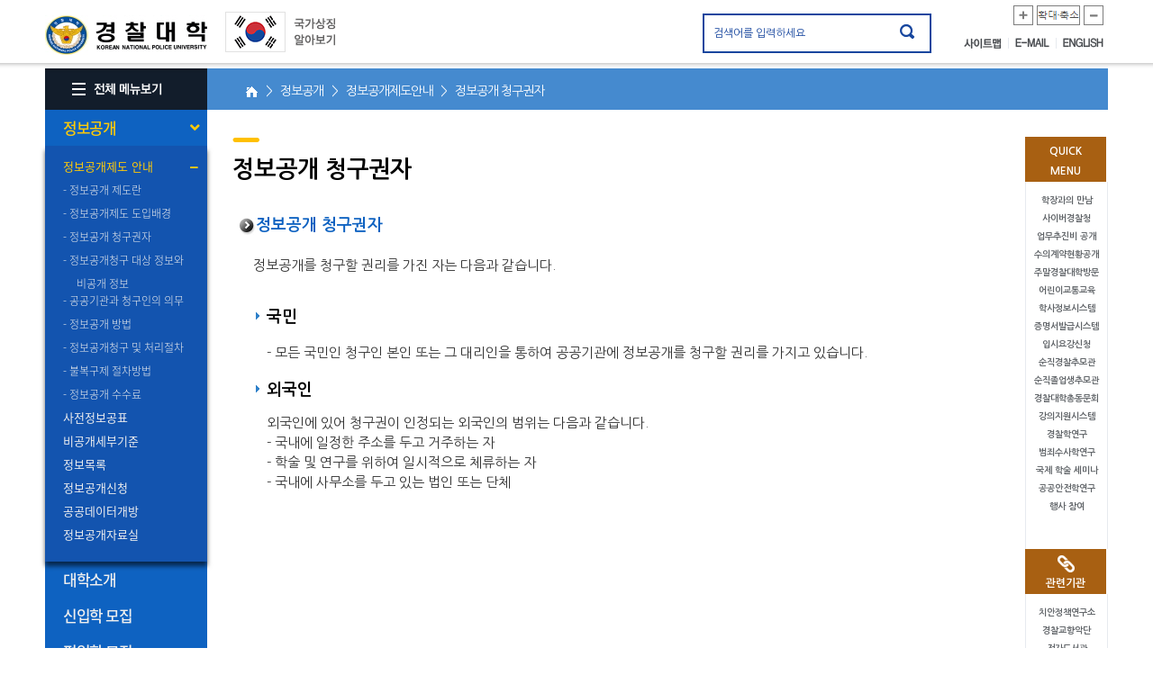

--- FILE ---
content_type: text/html;charset=utf-8
request_url: https://police.ac.kr/police/police/html/open/intro/rightClaim.do;jsessionid=D3E6A63A636827FD1CA5A258BD76D2B6.was1?mdex=police6
body_size: 79651
content:








<!doctype html>
<html lang="ko">
<head>
	<link rel="stylesheet" type="text/css" href="/css/police/font/fontawesome.min.css"/>
	<link rel="stylesheet" type="text/css" href="/css/police/font/font.css"/>
	





	<meta http-equiv="Content-Type" content="text/html; charset=utf-8" />
	<meta http-equiv="Cache-control" content="max-age=1, must-revalidate, private">
	<meta http-equiv="X-UA-Compatible" content="IE=Edge">
	


	<link rel="stylesheet" href="https://use.fontawesome.com/releases/v5.7.2/css/all.css" integrity="sha384-fnmOCqbTlWIlj8LyTjo7mOUStjsKC4pOpQbqyi7RrhN7udi9RwhKkMHpvLbHG9Sr" crossorigin="anonymous">
	<link rel="stylesheet" type="text/css" href="/css/police/font/font.css"/>
	<link rel="stylesheet" type="text/css" href="/css/police/sub.css"/>
	<link rel="stylesheet" type="text/css" href="/css/police/bum.css"/>
	<link rel="stylesheet" type="text/css" href="/css/police/sub.fix.css"/>
	<script type="text/javascript" src="/js/jquery-1.12.4.min.js"></script>
	<script type="text/javascript" src="/js/main/analytics.js"></script>
	
	<script type="text/javascript" src="/js/main/jquery.navgoco.js"></script>
	<script type="text/javascript" src="/js/main/action.js"></script>
	<script type="text/javascript" src="/js/main/jquery.scrollbox.js"></script>
	<script type="text/javascript" src="/js/common.js"></script>
	<script type="text/javascript" src="/js/message.js"></script>
	<script type="text/javascript" src="/js/main/fe.lib.js"></script>
	<script type="text/javascript" src="/js/main/fe.exec.js"></script>
	
	<title>경찰대학</title>

	
	<script type="text/javascript">
	
	
	function init() {
	
	}
	
	
	</script>

	<script type="text/javascript">
	//LNB네비게이션
	$(document).ready(function() {
		$('.topnav > li > a').click(function(){
			if($(this).hasClass('on')){
				$(this).removeClass('on');
				$(this).parent().children('ul').slideUp(300);
			}else{
				$('.topnav>li>a').removeClass('on');
				$(this).addClass('on');
				$('.topnav>li>ul').stop().slideUp(300);
				$('.topnav>li>ul>li>a').removeClass('on');
				$('.topnav>li>ul>li>ul').stop().slideUp(300);
				$(this).parent().children('ul').stop().slideDown(300);
			}
		});
		// 3뎁스
		$('.topnav > li > ul > li >a').click(function(){
			console.log('aa')
			if($(this).hasClass('on')){
				$(this).removeClass('on');
				$(this).parent().children('ul').slideUp(300);
			}else{
				$('.topnav>li>ul>li>a').removeClass('on');
				$(this).addClass('on');
				$('.topnav>li>ul>li>ul').stop().slideUp(300);
				$(this).parent().children('ul').stop().slideDown(300);
			}
		});
	});
</script>	
</head>
<body >
	
	
		<div id="wrapper">
	

	<!-- top -->
	



<script type="text/javascript">
	$(document).ready(function() {
		
		$('input[name=allSearchText]').bind('click', function() {
			$(this).val('');
			$(this).unbind();
		});
		
		$('.allSearchTopBtn').bind('click', function() {
			if($('input[name=allSearchText]').val() == '') {
				alert('검색어를 입력해 주세요');
				return false;
			}
				
			var f = $('form[name=allSearchForm]'); 
			//f.attr('action', '/police/police/search/unifiedSearch.do?mdex=search');
			f.submit();
			return false;
			
		});
	});
</script>
<script type="text/javascript">
var nowZoom = 100;

function zoomOut() {   // 화면크기축소
	   nowZoom = nowZoom - 10;
	   if(nowZoom <= 60) nowZoom = 60;   // 화면크기 최대 축소율 70%
	   zooms();
	}

	function zoomIn() {   // 화면크기확대
	   nowZoom = nowZoom + 12;
	   if(nowZoom >= 200) nowZoom = 200;   // 화면크기 최대 확대율 200%
	   zooms();
	}

	function zoomReset() {
	   nowZoom = 100;   // 원래 화면크기로 되돌아가기
	   zooms();
	}

	function zooms() {
		if(nowZoom == 100) nowZoom = 102;
   document.body.style.zoom = nowZoom + "%";
   if(nowZoom == 60) {
      alert("더 이상 축소할 수 없습니다.");   // 화면 축소율이 70% 이하일 경우 경고창
   }
   if(nowZoom == 200) {
      alert("더 이상 확대할 수 없습니다.");   // 화면 확대율이 200% 이상일 경우 경고창
   }
}
</script>
<!-- skipToContent -->
<div id="skipToContent">
	<a href="#cont">본문 바로가기</a>
	<a href="#gnb">대메뉴 바로가기</a>
</div>
<!-- //skipToContent -->

		<!-- header -->
		<div id="header">
			<div class="wrap">
				<h1><a href="/police/index.do" class="logo">경찰대학. KOREAN NATIONAL POLICE UNIVERSITY</a></h1>
				<a style="float: left; overflow: hidden;" href="http://www.mois.go.kr/frt/sub/popup/p_taegugki_banner/screen.do" onclick="window.open(this.href, '_blank', 'width=887px, height=722px,toolbars=no,scrollbars=no'); return false;"><img src="/images/police/common/img_taegeukgi_1.gif" alt="국가상징 알아보기" class="slogan1" /></a>
				<!-- <a href="https://www.innovation.go.kr/ucms/main/main.do" target="_blank"><img src="/images/police/common/img_slogan20.png" border="0" alt="e혁신" style="width: 115px; height:50px; margin-left: 10px;" class="slogan" /></a> -->

				<form name="allSearchForm" method="post" action="/police/police/search/unifiedSearch.do?mdex=search">
					<div class="global_search">
						<input type="text" value="검색어를 입력하세요" title="검색어 입력" class="search_txt" name="allSearchText" />
						<input type="image" title="검색하기" src="/images/police/common/btn_search.gif" alt="검색" class="search_btn allSearchTopBtn" />
					</div>
				</form>
				<div class="exp"> 
					<a href="#" onClick="zoomIn();"><img src="/images/police/common/img_plus.png" alt="확대" title="확대" /></a>
					<a href="#" onClick="window.location.reload();"><img src="/images/police/common/img_original.png" alt="원본크기" title="100%" /></a>
					<a href="#" onClick="zoomOut();"><img src="/images/police/common/img_minus.png" alt="축소" title="축소" /></a>
				</div>
				<ul class="odd">
					
					<li><a href="/police/police/html/etc/sitemap.do?mdex=police154" class="odd_01">사이트맵</a></li>
					<li><a href="https://mail.police.ac.kr/index_police.php" target="_blank" title="새창" class="odd_03">E-MAIL</a></li>
					<li><a href="/police/eng/index.do" class="odd_04" target="_blank">ENGLISH</a></li>
				</ul>
			</div>
		</div>
		<!-- //header -->
	

		
	<!-- /top -->
	
	
	
		<!-- sub_content -->
		<div id="sub_content">	
	
	
	
	<!-- left -->	
	
		


	<script type="text/javascript">
	function init() {
	
	}
	
	function goPage(url)
	{
		location.href=url;
	}
	</script>
			<!-- lnb -->
			<div id="gnb">
				<button type="button" class="all_menu" style="display:block;"><img src="/images/police/gnb/btn_all_menu.gif" alt="전체 메뉴보기" /></button>
                <!-- 팝업 -->
                <div class="overlay"></div>
                <div class="ca_popup">
                    <div class="ca_pop_top">
                        <div class="all_title">전체메뉴</div>
                    </div>
                    <div class="ca_pop_bottom">
                        <ul>
                        <li>
                           <strong>정보공개</strong>
                           <ul class="ca_dep1">
                              <li><a href="/police/police/html/open/intro/introduce.do?mdex=police4" id="firstFocus">정보공개제도안내</a></li>
                              <li><a href="/police/police/html/open/announce.do?mdex=police12">사전정보공표</a></li>
                              <li><a href="/police/police/html/open/closed.do?mdex=police157">비공개세부기준</a></li>
                              <li><a href="/police/police/master/43/boardList.do?mdex=police13">정보목록</a></li>
                              <li><a href="/police/police/html/open/claim.do?mdex=police15">정보공개신청</a></li>
                              <li><a href="/police/police/html/open/publicDataOpen.do?mdex=police16">공공데이터개방</a></li>
                              <li><a href="/police/police/master/44/boardList.do?mdex=police17">정보공개자료실</a></li>
                           </ul>
                        </li>
                        <li>
                           <strong>대학소개</strong>
                           <ul class="ca_dep1">
                              <li><a href="/police/police/html/intro/mee/introduce.do?mdex=police20">학장과의 만남</a></li>
                              <li><a href="/police/police/html/intro/openSchoolIdea.do?mdex=police22">창학이념/학훈</a></li>
                              <li><a href="/police/police/html/intro/schoolSong.do?mdex=police23">교가</a></li>
                              <li><a href="/police/police/html/intro/history.do?mdex=police24">연혁</a></li>
                              <li><a href="/police/police/html/intro/chefHistory.do?mdex=police25">역대학장</a></li>
                              <li><a href="/police/police/html/intro/vision.do?mdex=police26">비전</a></li>
                              <li><a href="/police/police/html/intro/organization.do?mdex=police27">조직 및 업무소개</a></li>
                              <li><a href="/police/police/html/intro/sym/ci.do?mdex=police29">대학상징물</a></li>
                              <li><a href="/police/police/html/intro/camp/asan.do?mdex=police33">캠퍼스 안내</a></li>
                              <li><a href="/police/police/master/101/boardList.do?mdex=police36">경찰대학 법령집</a></li>
                              <li><a href="/police/police/html/intro/organ/psi.do?mdex=police41">부설기관</a></li>
                              <li><a href="https://www.police.go.kr/user/bbs/BD_selectBbsList.do?q_bbsCode=1015">추모관</a></li>
                           </ul>
                        </li>
                        <li>
                           <strong>신입학 모집</strong>
                           <ul class="ca_dep1">
                           	  <li><a href="/police/police/master/55/boardList.do?mdex=police57">공지사항</a></li>
                           	  <li><a href="/police/police/master/387/boardList.do?mdex=police58">모집요강</a></li>
                              <li><a href="/police/police/master/62/boardList.do?mdex=police59">기출문제</a></li>
                              <li><a href="/police/police/master/60/boardList.do?mdex=police60">1차시험 이의제기</a></li>                           
<!--                               <li><a href="/police/police/html/ent/dat/req/introduce.do?mdex=police58">모집요강</a></li>
                              <li><a href="/police/police/master/55/boardList.do?mdex=police60">입시알림터</a></li>
                              <li><a href="/police/police/master/58/boardList.do?mdex=police64">입시상담</a></li>
 -->                              <!-- <li><a href="/police/police/ent/dat/req/requestForm.do?mdex=police69">입시자료</a></li> -->
<!--                              <li><a href="/police/police/master/62/boardList.do?mdex=police69">입시자료</a></li>
                               <li><a href="/police/police/html/ent/scholarshipCource.do?mdex=police72">장학제도 및 졸업 후 진로</a></li> -->
                           </ul>
                        </li>
                        <li>
                           <strong>편입학 모집</strong>
                           <ul class="ca_dep1">
                           	  <li><a href="/police/police/master/327/boardList.do?mdex=police62">공지사항</a></li>
                           	  <li><a href="/police/police/master/388/boardList.do?mdex=police63">모집요강</a></li>
                              <li><a href="/police/police/master/367/boardList.do?mdex=police64">기출문제</a></li>
                              <li><a href="/police/police/master/60/boardList.do?mdex=police65">1차시험 이의제기</a></li>
                           </ul>
                        </li>                              
                        <li>
                           <strong>교육</strong>
                           <ul class="ca_dep1">
                              <li><a href="/police/police/html/edu/univ/opening.do?mdex=police79">대학과정</a></li>
                              <li><a href="/police/police/html/edu/duty/psi.do?mdex=police83">직무과정</a></li>
                              <li><a href="/police/police/edu/pro/mng/professor_present.do?mdex=police88">교수마당</a></li>
                              <li><a href="/police/police/html/global/international.do?mdex=police91">글로벌 KNPU</a></li>
                           </ul>
                        </li>
                        <!-- <li>
                           <strong>대학생활</strong>
                           <ul class="ca_dep1">
                              <li><a href="/police/police/html/liv/sch/open.do?mdex=police100">학교생활</a></li>
                              <li><a href="/police/police/html/liv/self/studentBody.do?mdex=police106">자치기구</a></li>
                              <li><a href="/police/police/html/liv/fes/majorEvent.do?mdex=police110">대학행사</a></li>
                              <li><a href="/police/police/html/liv/club.do?mdex=police118">동아리 활동</a></li>
                              <li><a href="/police/police/html/liv/eduIntroduce.do?mdex=police120">청람교육</a></li>
                              <li><a href="/police/police/html/liv/polaris.do?mdex=police122">대학생활 이모저모</a></li>
                           </ul>
                        </li> -->
                        <li class="ca_clear">
                           <strong>KNPU NOW</strong>
                           <ul class="ca_dep1">
                              <li><a href="/police/police/master/76/boardList.do?mdex=police124">공지사항</a></li>
                              <li><a href="/police/police/master/74/boardList.do?mdex=police125">언론보도</a></li>
                              <li><a href="/police/police/master/72/boardList.do?mdex=police126">동영상 뉴스</a></li>
                              <li><a href="/police/police/master/71/boardList.do?mdex=police127">포토 뉴스</a></li>
                              <li><a href="/police/police/master/105/boardList.do?mdex=police142">뉴스레터</a></li>
                              <li><a href="/police/police/master/83/boardList.do?mdex=police144">경찰대학 학보</a></li>
                              <li><a href="/police/police/html/knpu/happy/ilsailchon.do?mdex=police130">행복한 나눔</a></li>
                              <li><a href="/police/police/html/knpu/traf/introduce.do?mdex=police134">어린이교통교육</a></li>
                              <li><a href="/police/police/html/knpu/traf/academyIntroduce.do?mdex=police139">폴리스아카데미</a></li>
                           </ul>
                        </li>
                        <li>
                           <strong><a href="https://minwon.police.go.kr/?mdex=police146" target="_blank" rel="noopener noreferrer" title="새창">경찰민원포털</a></strong>                                
                        </li>
                        <li>
                           <!-- <strong><a href="/police/police/html/liv/pisinfo.do" rel="noopener noreferrer">치안대학원</a></strong> -->
                           <strong><a href="https//grad.police.ac.kr" rel="noopener noreferrer">치안대학원</a></strong>
                        </li>
                        <li>
                           <strong>이용안내</strong>
                           <ul class="ca_dep1">
                              <li><a href="/police/police/html/etc/personalInfo.do?mdex=police148">개인정보 처리방침</a></li>
                              <li><a href="/police/police/html/etc/copyright.do?mdex=police149">저작권 보호정책</a></li>
                              <li><a href="/police/police/html/etc/personalInfoReport.do?mdex=police150">개인정보 침해신고</a></li>
                              <li><a href="/police/police/html/etc/link.do?mdex=police153">관련사이트</a></li>
                              <li><a href="/police/police/html/etc/sitemap.do?mdex=police154">사이트맵</a></li>
                              <li><a href="/police/police/html/etc/viewerDownload.do?mdex=police151">뷰어 다운로드</a></li>
							  <li><a href="/police/police/html/etc/email.do?mdex=police152">이메일 집단 수집거부 </a></li>
							  <li><a href="http://172.20.30.70:8080/client/main.do">원격지원</a></li>
                           </ul>
                        </li>
                     </ul>
                    </div>
               		<button type="button" class="all_close"><img src="/images/police/common/btn_pop_close.jpg" alt="메뉴 닫기" /></button>
                </div>
                <!-- //팝업 -->
				
				
					
						<input type="hidden" value="police2" id="menu_1"/>
					
						<input type="hidden" value="police3" id="menu_2"/>
					
						<input type="hidden" value="police6" id="menu_3"/>
					
					 <ul id="menu" class="main_menu">
						
							
							<li>
								<a href="#" class="" id="police2">
								정보공개
								
								</a>
								
									<ul class="depth2" style="display: none;">
										
											
											
												<li><a href="#" class="has_le3" id="police3">정보공개제도 안내 </a>
														
														<ul class="depth3" style="display: none;">
															
																
																
																		<li><a href="/police/police/html/open/intro/introduce.do;jsessionid=271AA5A75EBA4F1FBC80775252BE8AB2.was1?mdex=police4" id="police4" >- 정보공개 제도란</a></li>
																
															
																
																
																		<li><a href="/police/police/html/open/intro/background.do;jsessionid=271AA5A75EBA4F1FBC80775252BE8AB2.was1?mdex=police5" id="police5" >- 정보공개제도 도입배경</a></li>
																
															
																
																
																		<li><a href="/police/police/html/open/intro/rightClaim.do;jsessionid=271AA5A75EBA4F1FBC80775252BE8AB2.was1?mdex=police6" id="police6" >- 정보공개 청구권자</a></li>
																
															
																
																
																		<li style="height:45px;"><a href="/police/police/html/open/intro/claimObject.do;jsessionid=271AA5A75EBA4F1FBC80775252BE8AB2.was1?mdex=police156" id="police156" style="height:45px;">- 정보공개청구 대상 정보와 &nbsp; &nbsp; &nbsp; &nbsp;비공개 정보</a></li>
																
															
																
																
																		<li><a href="/police/police/html/open/intro/duty.do;jsessionid=271AA5A75EBA4F1FBC80775252BE8AB2.was1?mdex=police7" id="police7" >- 공공기관과 청구인의 의무</a></li>
																
															
																
																
																		<li><a href="/police/police/html/open/intro/method.do;jsessionid=271AA5A75EBA4F1FBC80775252BE8AB2.was1?mdex=police8" id="police8" >- 정보공개 방법</a></li>
																
															
																
																
																		<li><a href="/police/police/html/open/intro/process.do;jsessionid=271AA5A75EBA4F1FBC80775252BE8AB2.was1?mdex=police9" id="police9" >- 정보공개청구 및 처리절차</a></li>
																
															
																
																
																		<li><a href="/police/police/html/open/intro/reliefMethod.do;jsessionid=271AA5A75EBA4F1FBC80775252BE8AB2.was1?mdex=police10" id="police10" >- 불복구제 절차방법</a></li>
																
															
																
																
																		<li><a href="/police/police/html/open/intro/charge.do;jsessionid=271AA5A75EBA4F1FBC80775252BE8AB2.was1?mdex=police11" id="police11" >- 정보공개 수수료</a></li>
																
															
														</ul>
													
												</li>
											
										
											
											
												<li><a href="/police/police/html/open/announce.do;jsessionid=271AA5A75EBA4F1FBC80775252BE8AB2.was1?mdex=police12" class="" id="police12">사전정보공표 </a>
													
												</li>
											
										
											
											
												<li><a href="/police/police/html/open/closed.do;jsessionid=271AA5A75EBA4F1FBC80775252BE8AB2.was1?mdex=police157" class="" id="police157">비공개세부기준 </a>
													
												</li>
											
										
											
											
												<li><a href="/police/police/master/43/boardList.do;jsessionid=271AA5A75EBA4F1FBC80775252BE8AB2.was1?mdex=police13" class="" id="police13">정보목록 </a>
													
												</li>
											
										
											
											
												<li><a href="/police/police/html/open/claim.do;jsessionid=271AA5A75EBA4F1FBC80775252BE8AB2.was1?mdex=police15" class="" id="police15">정보공개신청 </a>
													
												</li>
											
										
											
											
												<li><a href="/police/police/html/open/publicDataOpen.do;jsessionid=271AA5A75EBA4F1FBC80775252BE8AB2.was1?mdex=police16" class="" id="police16">공공데이터개방 </a>
													
												</li>
											
										
											
											
												<li><a href="/police/police/master/44/boardList.do;jsessionid=271AA5A75EBA4F1FBC80775252BE8AB2.was1?mdex=police17" class="" id="police17">정보공개자료실 </a>
													
												</li>
											
										
									</ul>
								
							</li>
							
						
							
							<li>
								<a href="#" class="" id="police18">
								대학소개
								
								</a>
								
									<ul class="depth2" style="display: none;">
										
											
											
												<li><a href="#" class="has_le3" id="police19">학장과의 대화 </a>
														
														<ul class="depth3" style="display: none;">
															
																
																
																		<li><a href="/police/police/html/intro/mee/introduce.do;jsessionid=271AA5A75EBA4F1FBC80775252BE8AB2.was1?mdex=police20" id="police20" >- 인사말</a></li>
																
															
																
																
																		<li><a href="/police/police/html/intro/mee/information.do;jsessionid=271AA5A75EBA4F1FBC80775252BE8AB2.was1?mdex=police21" id="police21" >- 학장과의 대화</a></li>
																
															
														</ul>
													
												</li>
											
										
											
											
												<li><a href="/police/police/html/intro/openSchoolIdea.do;jsessionid=271AA5A75EBA4F1FBC80775252BE8AB2.was1?mdex=police22" class="" id="police22">창학이념/학훈 </a>
													
												</li>
											
										
											
											
												<li><a href="/police/police/html/intro/schoolSong.do;jsessionid=271AA5A75EBA4F1FBC80775252BE8AB2.was1?mdex=police23" class="" id="police23">교가 </a>
													
												</li>
											
										
											
											
												<li><a href="/police/police/html/intro/history.do;jsessionid=271AA5A75EBA4F1FBC80775252BE8AB2.was1?mdex=police24" class="" id="police24">연혁 </a>
													
												</li>
											
										
											
											
												<li><a href="/police/police/html/intro/chefHistory.do;jsessionid=271AA5A75EBA4F1FBC80775252BE8AB2.was1?mdex=police25" class="" id="police25">역대학장 </a>
													
												</li>
											
										
											
											
												<li><a href="/police/police/html/intro/vision.do;jsessionid=271AA5A75EBA4F1FBC80775252BE8AB2.was1?mdex=police26" class="" id="police26">비전 </a>
													
												</li>
											
										
											
											
												<li><a href="/police/police/html/intro/organization.do;jsessionid=271AA5A75EBA4F1FBC80775252BE8AB2.was1?mdex=police27" class="" id="police27">조직 및 업무소개 </a>
													
												</li>
											
										
											
											
												<li><a href="#" class="has_le3" id="police28">대학상징물 </a>
														
														<ul class="depth3" style="display: none;">
															
																
																
																		<li><a href="/police/police/html/intro/sym/ci.do;jsessionid=271AA5A75EBA4F1FBC80775252BE8AB2.was1?mdex=police29" id="police29" >- 경찰대학 CI</a></li>
																
															
																
																
																		<li><a href="/police/police/html/intro/sym/sculpture.do;jsessionid=271AA5A75EBA4F1FBC80775252BE8AB2.was1?mdex=police30" id="police30" >- 조형물</a></li>
																
															
																
																
																		<li><a href="/police/police/html/intro/sym/birdTreee.do;jsessionid=271AA5A75EBA4F1FBC80775252BE8AB2.was1?mdex=police31" id="police31" >- 교조와 교목</a></li>
																
															
														</ul>
													
												</li>
											
										
											
											
												<li><a href="#" class="has_le3" id="police32">캠퍼스 안내 </a>
														
														<ul class="depth3" style="display: none;">
															
																
																
																		<li><a href="/police/police/html/intro/camp/asan.do;jsessionid=271AA5A75EBA4F1FBC80775252BE8AB2.was1?mdex=police33" id="police33" >- 아산캠퍼스</a></li>
																
															
																
																
																		<li><a href="/police/police/html/intro/camp/yongin.do;jsessionid=271AA5A75EBA4F1FBC80775252BE8AB2.was1?mdex=police34" id="police34" >- (구)용인캠퍼스</a></li>
																
															
																
																
																		<li><a href="/police/police/html/intro/camp/map.do;jsessionid=271AA5A75EBA4F1FBC80775252BE8AB2.was1?mdex=police35" id="police35" >- 찾아오시는길</a></li>
																
															
														</ul>
													
												</li>
											
										
											
											
												<li><a href="/police/police/master/101/boardList.do;jsessionid=271AA5A75EBA4F1FBC80775252BE8AB2.was1?mdex=police36" class="" id="police36">경찰대학 법령집 </a>
													
												</li>
											
										
											
											
												<li><a href="#" class="has_le3" id="police40">부설기관 </a>
														
														<ul class="depth3" style="display: none;">
															
																
																
																		<li><a href="/police/police/html/intro/organ/psi.do;jsessionid=271AA5A75EBA4F1FBC80775252BE8AB2.was1?mdex=police41" id="police41" >- 치안정책연구소</a></li>
																
															
																
																
																		<li><a href="/police/police/html/intro/organ/band.do;jsessionid=271AA5A75EBA4F1FBC80775252BE8AB2.was1?mdex=police42" id="police42" >- 국립경찰교향악단</a></li>
																
															
																
																
																		<li><a href="/police/police/html/intro/organ/library.do;jsessionid=271AA5A75EBA4F1FBC80775252BE8AB2.was1?mdex=police46" id="police46" >- 경찰대학 도서관</a></li>
																
															
																
																
																		<li><a href="/police/police/html/intro/organ/industry.do;jsessionid=271AA5A75EBA4F1FBC80775252BE8AB2.was1?mdex=police47" id="police47" >- 산학협력단</a></li>
																
															
																
																
																		<li><a href="/police/police/html/intro/organ/publication.do;jsessionid=271AA5A75EBA4F1FBC80775252BE8AB2.was1?mdex=police48" id="police48" >- 출판부</a></li>
																
															
																
																
																		<li><a href="/police/police/html/intro/organ/eduMessage.do;jsessionid=271AA5A75EBA4F1FBC80775252BE8AB2.was1?mdex=police50" id="police50" >- 교육진흥재단</a></li>
																
															
														</ul>
													
												</li>
											
										
											
											
												<li><a href="#" class="has_le3" id="police51">추모관 </a>
														
														<ul class="depth3" style="display: none;">
															
																
																
																		<li><a href="https://www.police.go.kr/user/bbs/BD_selectBbsList.do?mdex=police173&q_bbsCode=1015" id="police173" >- 순직경찰관추모관 바로가기</a></li>
																
															
																
																
																		<li><a href="/police/police/intro/mem/boardList.do;jsessionid=271AA5A75EBA4F1FBC80775252BE8AB2.was1?mdex=police52" id="police52" >- 순직졸업생추모관</a></li>
																
															
																
																
																		<li><a href="/police/police/intro/mem/letterList.do;jsessionid=271AA5A75EBA4F1FBC80775252BE8AB2.was1?mdex=police53" id="police53" >- 하늘에보내는편지</a></li>
																
															
																
																
																		<li><a href="/police/police/html/intro/memorial/park.do;jsessionid=271AA5A75EBA4F1FBC80775252BE8AB2.was1?mdex=police174" id="police174" >- 경찰기념공원</a></li>
																
															
																
																
																		<li><a href="/police/police/html/intro/memorial/dataGarden.do;jsessionid=271AA5A75EBA4F1FBC80775252BE8AB2.was1?mdex=police55" id="police55" >- 추모관정보마당</a></li>
																
															
														</ul>
													
												</li>
											
										
									</ul>
								
							</li>
							
						
							
							<li>
								<a href="#" class="" id="police56">
								신입학 모집
								
								</a>
								
									<ul class="depth2" style="display: none;">
										
											
											
												<li><a href="/police/police/master/55/boardList.do;jsessionid=271AA5A75EBA4F1FBC80775252BE8AB2.was1?mdex=police57" class="" id="police57">공지사항 </a>
													
												</li>
											
										
											
											
												<li><a href="/police/police/master/387/boardList.do;jsessionid=271AA5A75EBA4F1FBC80775252BE8AB2.was1?mdex=police58" class="" id="police58">모집요강 </a>
													
												</li>
											
										
											
											
												<li><a href="/police/police/master/62/boardList.do;jsessionid=271AA5A75EBA4F1FBC80775252BE8AB2.was1?mdex=police59" class="" id="police59">기출문제 </a>
													
												</li>
											
										
											
											
												<li><a href="/police/police/master/60/boardList.do;jsessionid=271AA5A75EBA4F1FBC80775252BE8AB2.was1?mdex=police60" class="" id="police60">1차시험 이의제기 </a>
													
												</li>
											
										
									</ul>
								
							</li>
							
						
							
							<li>
								<a href="#" class="" id="police61">
								편입학 모집
								
								</a>
								
									<ul class="depth2" style="display: none;">
										
											
											
												<li><a href="/police/police/master/327/boardList.do;jsessionid=271AA5A75EBA4F1FBC80775252BE8AB2.was1?mdex=police62" class="" id="police62">공지사항 </a>
													
												</li>
											
										
											
											
												<li><a href="/police/police/master/388/boardList.do;jsessionid=271AA5A75EBA4F1FBC80775252BE8AB2.was1?mdex=police63" class="" id="police63">모집요강 </a>
													
												</li>
											
										
											
											
												<li><a href="/police/police/master/367/boardList.do;jsessionid=271AA5A75EBA4F1FBC80775252BE8AB2.was1?mdex=police64" class="" id="police64">기출문제 </a>
													
												</li>
											
										
											
											
												<li><a href="/police/police/master/60/boardList.do;jsessionid=271AA5A75EBA4F1FBC80775252BE8AB2.was1?mdex=police65" class="" id="police65">1차시험 이의제기 </a>
													
												</li>
											
										
									</ul>
								
							</li>
							
						
							
							<li>
								<a href="#" class="" id="police200">
								경위공채자 선발
								
								</a>
								
									<ul class="depth2" style="display: none;">
										
											
											
												<li><a href="/police/police/master/347/boardList.do;jsessionid=271AA5A75EBA4F1FBC80775252BE8AB2.was1?mdex=police201" class="" id="police201">공지사항 </a>
													
												</li>
											
										
									</ul>
								
							</li>
							
						
							
							<li>
								<a href="#" class="" id="police202">
								경력채용자 선발
								
								</a>
								
									<ul class="depth2" style="display: none;">
										
											
											
												<li><a href="/police/police/master/368/boardList.do;jsessionid=271AA5A75EBA4F1FBC80775252BE8AB2.was1?mdex=police203" class="" id="police203">공지사항 </a>
													
												</li>
											
										
									</ul>
								
							</li>
							
						
							
							<li>
								<a href="https://grad.police.ac.kr" class="" id="police169">
								치안대학원
								
								</a>
								
							</li>
							
						
							
							<li>
								<a href="#" class="" id="police77">
								교육
								
								</a>
								
									<ul class="depth2" style="display: none;">
										
											
											
												<li><a href="#" class="has_le3" id="police78">대학과정 </a>
														
														<ul class="depth3" style="display: none;">
															
																
																
																		<li><a href="/police/police/html/edu/univ/opening.do;jsessionid=271AA5A75EBA4F1FBC80775252BE8AB2.was1?mdex=police79" id="police79" >- 개관</a></li>
																
															
																
																
																		<li><a href="/police/police/html/edu/univ/normal.do;jsessionid=271AA5A75EBA4F1FBC80775252BE8AB2.was1?mdex=police80" id="police80" >- 일반학기</a></li>
																
															
																
																
																		<li><a href="/police/police/html/edu/univ/season.do;jsessionid=271AA5A75EBA4F1FBC80775252BE8AB2.was1?mdex=police81" id="police81" >- 계절학기</a></li>
																
															
														</ul>
													
												</li>
											
										
											
											
												<li><a href="#" class="has_le3" id="police82">직무과정 </a>
														
														<ul class="depth3" style="display: none;">
															
																
																
																		<li><a href="/police/police/html/edu/duty/psi.do;jsessionid=271AA5A75EBA4F1FBC80775252BE8AB2.was1?mdex=police83" id="police83" >- 치안정책과정</a></li>
																
															
																
																
																		<li><a href="/police/police/html/edu/duty/sgProcess.do;jsessionid=271AA5A75EBA4F1FBC80775252BE8AB2.was1?mdex=police184" id="police184" >- 경무관 지휘역량강화과정</a></li>
																
															
																
																
																		<li><a href="/police/police/html/edu/duty/ssProcess.do;jsessionid=271AA5A75EBA4F1FBC80775252BE8AB2.was1?mdex=police85" id="police85" >- 총경 지휘역량강화과정</a></li>
																
															
																
																
																		<li><a href="/police/police/html/edu/duty/suProcess.do;jsessionid=271AA5A75EBA4F1FBC80775252BE8AB2.was1?mdex=police86" id="police86" >- 경정 역량강화과정</a></li>
																
															
																
																
																		<li><a href="/police/police/html/edu/duty/terrorismPolicy.do;jsessionid=271AA5A75EBA4F1FBC80775252BE8AB2.was1?mdex=police186" id="police186" >- 대테러 정책과정</a></li>
																
															
														</ul>
													
												</li>
											
										
											
											
												<li><a href="#" class="has_le3" id="police87">교수마당 </a>
														
														<ul class="depth3" style="display: none;">
															
																
																
																		<li><a href="/police/police/edu/pro/mng/professor_present.do;jsessionid=271AA5A75EBA4F1FBC80775252BE8AB2.was1?mdex=police88" id="police88" >- 교수소개</a></li>
																
															
																
																
																		<li><a href="/police/police/master/66/boardList.do;jsessionid=271AA5A75EBA4F1FBC80775252BE8AB2.was1?mdex=police171" id="police171" >- 칼럼 및 기고</a></li>
																
															
																
																
																		<li><a href="/police/police/master/67/boardList.do;jsessionid=271AA5A75EBA4F1FBC80775252BE8AB2.was1?mdex=police172" id="police172" >- 신간저서</a></li>
																
															
														</ul>
													
												</li>
											
										
											
											
												<li><a href="#" class="has_le3" id="police300">연구기구 </a>
														
														<ul class="depth3" style="display: none;">
															
																
																
																		<li><a href="/police/police/html/org/orgDetail01.do;jsessionid=271AA5A75EBA4F1FBC80775252BE8AB2.was1?mdex=police301" id="police301" >- 수사학</a></li>
																
															
																
																
																		<li><a href="/police/police/html/org/orgDetail02.do;jsessionid=271AA5A75EBA4F1FBC80775252BE8AB2.was1?mdex=police302" id="police302" >- 범죄학</a></li>
																
															
																
																
																		<li><a href="/police/police/html/org/orgDetail03.do;jsessionid=271AA5A75EBA4F1FBC80775252BE8AB2.was1?mdex=police303" id="police303" >- 공공안전학</a></li>
																
															
																
																
																		<li><a href="/police/police/html/org/orgDetail05.do;jsessionid=271AA5A75EBA4F1FBC80775252BE8AB2.was1?mdex=police305" id="police305" >- 무도</a></li>
																
															
																
																
																		<li><a href="/police/police/html/org/orgDetail06.do;jsessionid=271AA5A75EBA4F1FBC80775252BE8AB2.was1?mdex=police306" id="police306" >- 경찰역사</a></li>
																
															
																
																
																		<li><a href="/police/police/html/org/orgDetail08.do;jsessionid=271AA5A75EBA4F1FBC80775252BE8AB2.was1?mdex=police308" id="police308" >- 미래치안과학융합학</a></li>
																
															
														</ul>
													
												</li>
											
										
											
											
												<li><a href="/police/police/html/org/orgDetail07.do;jsessionid=271AA5A75EBA4F1FBC80775252BE8AB2.was1?mdex=police310" class="" id="police310">리더십센터 </a>
													
												</li>
											
										
											
											
												<li><a href="#" class="has_le3" id="police90">글로벌 KNPU </a>
														
														<ul class="depth3" style="display: none;">
															
																
																
																		<li><a href="/police/police/global/international.do;jsessionid=271AA5A75EBA4F1FBC80775252BE8AB2.was1?mdex=police91" id="police91" >- 국제협력</a></li>
																
															
																
																
																		<li><a href="/police/police/global/exchange.do;jsessionid=271AA5A75EBA4F1FBC80775252BE8AB2.was1?mdex=police92" id="police92" >- Exchange Program</a></li>
																
															
																
																
																		<li><a href="/police/police/global/edu.do;jsessionid=271AA5A75EBA4F1FBC80775252BE8AB2.was1?mdex=police93" id="police93" >- 국제경찰교육</a></li>
																
															
														</ul>
													
												</li>
											
										
											
											
										
									</ul>
								
							</li>
							
						
							
						
							
							<li>
								<a href="#" class="" id="police123">
								KNPU NOW
								
								</a>
								
									<ul class="depth2" style="display: none;">
										
											
											
												<li><a href="/police/police/master/76/boardList.do;jsessionid=271AA5A75EBA4F1FBC80775252BE8AB2.was1?mdex=police124" class="" id="police124">공지사항 </a>
													
												</li>
											
										
											
											
												<li><a href="/police/police/master/74/boardList.do;jsessionid=271AA5A75EBA4F1FBC80775252BE8AB2.was1?mdex=police125" class="" id="police125">언론보도 </a>
													
												</li>
											
										
											
											
												<li><a href="/police/police/master/71/boardList.do;jsessionid=271AA5A75EBA4F1FBC80775252BE8AB2.was1?mdex=police127" class="" id="police127">포토 뉴스 </a>
													
												</li>
											
										
											
											
										
											
											
												<li><a href="/police/police/master/83/boardList.do;jsessionid=271AA5A75EBA4F1FBC80775252BE8AB2.was1?mdex=police144" class="" id="police144">경찰대학 학보 · 교지 </a>
													
												</li>
											
										
											
											
												<li><a href="#" class="has_le3" id="police129">행복한 나눔 </a>
														
														<ul class="depth3" style="display: none;">
															
																
																
																		<li><a href="/police/police/html/knpu/happy/univFence.do;jsessionid=271AA5A75EBA4F1FBC80775252BE8AB2.was1?mdex=police131" id="police131" >- 나눔울타리</a></li>
																
															
																
																
																		<li><a href="/police/police/master/68/boardList.do;jsessionid=271AA5A75EBA4F1FBC80775252BE8AB2.was1?mdex=police132" id="police132" >- 나눔활동</a></li>
																
															
														</ul>
													
												</li>
											
										
											
											
												<li><a href="#" class="has_le3" id="police133">어린이교통교육 </a>
														
														<ul class="depth3" style="display: none;">
															
																
																
																		<li><a href="/police/police/html/knpu/traf/introduce.do;jsessionid=271AA5A75EBA4F1FBC80775252BE8AB2.was1?mdex=police134" id="police134" >- 이용안내</a></li>
																
															
																
																
																		<li><a href="/police/police/html/knpu/traf/program.do;jsessionid=271AA5A75EBA4F1FBC80775252BE8AB2.was1?mdex=police135" id="police135" >- 프로그램</a></li>
																
															
																
																
																		<li><a href="/police/police/knpu/traf/requestMethod.do;jsessionid=271AA5A75EBA4F1FBC80775252BE8AB2.was1?mdex=police136" id="police136" >- 이용신청</a></li>
																
															
														</ul>
													
												</li>
											
										
											
											
												<li><a href="#" class="has_le3" id="police138">폴리스아카데미 </a>
														
														<ul class="depth3" style="display: none;">
															
																
																
																		<li><a href="/police/police/html/knpu/traf/academyIntroduce.do;jsessionid=271AA5A75EBA4F1FBC80775252BE8AB2.was1?mdex=police139" id="police139" >- 폴리스아카데미 소개</a></li>
																
															
																
																
																		<li><a href="/police/police/master/104/boardList.do;jsessionid=271AA5A75EBA4F1FBC80775252BE8AB2.was1?mdex=police140" id="police140" >- 함께했던 순간들</a></li>
																
															
														</ul>
													
												</li>
											
										
									</ul>
								
							</li>
							
						
							
							<li>
								<a href="https://minwon.police.go.kr/" class="" id="police146">
								경찰민원포털
								
								</a>
								
							</li>
							
						
					</ul> 
				
			</div>
			<!-- //lnb_menu -->
			
			

<script type="text/javascript">
//<![CDATA[
	$(document).ready(function() {
		
		var lnb1 =  $("#menu_1").val();
		//$('#'+lnb1).addClass('on');
		$('#'+lnb1).parents('li').addClass('active');
		$('#'+lnb1).parents('li').addClass('open');
		if($("#menu_2").val() != '' && $("#menu_2").val() != null ){
			var lnb2 =  $("#menu_2").val();
			//$('#'+lnb2).addClass('active');
			$('#'+lnb2).parents('ul').show();
			$('#'+lnb2).parents('li').addClass('active');
			$('#'+lnb2).parents('li').addClass('open');
			if($("#menu_3").val() != '' && $("#menu_3").val() != null ){
				var lnb3 =  $("#menu_3").val();
				//$('#'+lnb3).addClass('on');
				$('#'+lnb3).parents('ul').show();
				$('#'+lnb3).parents('li').addClass('active');
				//$('#'+lnb3).parents('li').addClass('open');
			}
			
		}
		
/* 		$('ul#menu').find('a').each(function(e) {
			if($(this).attr('class') != undefined) {
				if($(this).attr('class').indexOf('on') > 0) {
					$(this).click();
				}
				
				if($(this).attr('class').indexOf('active') > 0) {
					$(this).click();
				}
			}
		}); */
	});
	 //]]>
</script>			
	
	<!-- /left -->	
	
    
    <!-- body -->
	

			<!-- sub_cont -->
			<div id="cont">
			    <!-- 네비게이션 -->
				<div class="nav">
                    <span><img src="/images/sub/ico_home.png" alt="home" />&nbsp;&nbsp; > &nbsp;&nbsp;정보공개&nbsp;&nbsp; > &nbsp;&nbsp;정보공개제도안내&nbsp;&nbsp; > &nbsp;&nbsp;정보공개 청구권자</span>
				</div>
				<!-- //네비게이션 -->
				<div class="sub_bg">
					<img src="/images/police/sub/bg_sub_01.jpg" alt="정보공개" />
				</div>
                <h3>정보공개 청구권자</h3>
				<div class="sub_cont">
                    <ul class="sc_con_list">
                        <li>
                            <h4>정보공개 청구권자</h4>
                            <div class="sc_basic_text">
                                <p class="sc_bot_padding">정보공개를 청구할 권리를 가진 자는 다음과 같습니다.</p>
                                <ul class="bullet_02">
                                    <li>
                                        <strong>국민</strong>
                                        <p class="sc_basic_text">
                                            - 모든 국민인 청구인 본인 또는 그 대리인을 통하여 공공기관에 정보공개를 청구할 권리를 가지고 있습니다.
                                        </p>
                                    </li>
                                    <li>
                                        <strong>외국인</strong>
                                        <div class="sc_basic_text1">
                                            <p>외국인에 있어 청구권이 인정되는 외국인의 범위는 다음과 같습니다.</p>
                                            <ul>
                                                <li>
                                                    <p>- 국내에 일정한 주소를 두고 거주하는 자</p>
                                                </li>
                                                <li>
                                                    <p>- 학술 및 연구를 위하여 일시적으로 체류하는 자</p>
                                                </li>
                                                <li>
                                                    <p>- 국내에 사무소를 두고 있는 법인 또는 단체</p>
                                                </li>
                                            </ul>
                                        </div>
                                    </li>
                                </ul>
                            </div>                                    
                        </li>
                    </ul>
				</div>
			</div>
			<!-- //sub_cont -->




	<!-- /body -->
		
	
	
	
		<!-- quick_menu-->
		



	<!-- //sub_cont -->
<div id="Quick_sub" class="subQuick Quick">
	<h2 class="quick_menu">QUICK<br/>MENU</h2>
	<ul style="height:400px;">
		<li><a href="/police/police/html/intro/mee/information.do">학장과의 만남</a></li>
		<!-- <li><a href="http://polinlove.tistory.com/" target="_blank">POLIN LOVE</a></li> -->
		<li><a href="http://www.police.go.kr/" target="_blank">사이버경찰청</a></li>
		<!-- <li><a href="http://susa.go.kr/" target="_blank">수사구조개혁</a></li> -->
		<li><a href="http://www.police.ac.kr/police/police/master/44/boardList.do?mdex=police17">업무추진비 공개</a></li> 
					<li><a href="http://www.police.ac.kr/police/police/master/44/boardList.do?mdex=police17">수의계약현황공개</a></li> 
		<li><a href="https://epolaris.tistory.com/category/주말정기견학%20및%20멘토링" target="_blank">주말경찰대학방문</a></li>
		<li><a href="/police/police/html/knpu/traf/introduce.do">어린이교통교육</a></li>
		<li><a href="http://knpu.police.ac.kr" target="_blank">학사정보시스템</a></li>
		<!-- <li><a href="http://police.ac.kr/popup/popup_20110520.jsp" target="_blank">증명서발급안내</a></li> -->
		<li><a href="http://police.webminwon.kr" target="_blank">증명서발급시스템</a></li>
		<li><a href="/police/police/html/ent/dat/req/introduce.do?mdex=police58">입시요강신청</a></li>
		<!-- <li><a href="http://www.police.ac.kr:8090/journal/" target="_blank">경찰학연구</a></li> -->
		<!-- <li><a href="http://www.policecc.go.kr/" target="_blank">체력단련장</a></li> -->
		<li><a href="https://www.police.go.kr/user/bbs/BD_selectBbsList.do?q_bbsCode=1015">순직경찰추모관</a></li>
		<li><a href="/police/police/intro/mem/boardList.do?mdex=police52">순직졸업생추모관</a></li>
		<li><a href="http://wowpol.org/" target="_blank">경찰대학총동문회</a></li>
		<li><a href="http://lms.police.ac.kr" target="_blank">강의지원시스템</a></li>
		<li><a href="https://poljournal.jams.or.kr/co/main/jmMain.kci" target="_blank">경찰학연구</a></li>
		<li><a href="/police/police/master/207/boardList.do?mdex=police175">범죄수사학연구</a></li>
		<li><a href="/police/police/master/267/boardList.do?mdex=police267">국제 학술 세미나</a></li>
		<li><a href="/police/police/master/247/boardList.do?mdex=police400">공공안전학연구</a></li>
		<li><a href="/police/police/liv/fes/mng/festival.do?mdex=police117">행사 참여</a></li>
	</ul>
	<h2 class="quick_menu"><img src="/images/police/sub/ico_quick_02.png" alt="" /><br />관련기관</h2>
	<ul style="height:180px;">
		<li><a href="http://www.psi.police.ac.kr" target="_blank">치안정책연구소</a></li>
		<li><a href="http://knpo.police.ac.kr/police/posori/index.do" target="_blank">경찰교향악단</a></li>
<!-- 		<li><a href="http://honorguard.police.ac.kr/police/uijang/index.do" target="_blank">경찰의장대</a></li> -->
		<!-- <li><a href="http://sportsclub.police.ac.kr/police/training/index.do" target="_blank">무궁화체육단</a></li> -->
		<li><a href="http://library.police.ac.kr" target="_blank">전자도서관</a></li>
		<li><a href="http://sanhak.police.ac.kr/police/industry/index.do" target="_blank">산학협력단</a></li>
		<li><a href="http://press.police.ac.kr/police/publish/index.do" target="_blank">출판부</a></li>
		<li><a href="http://edufp.police.ac.kr/police/edu/index.do" target="_blank">교육진흥재단</a></li>
	</ul>
	<a href="#" class="go_top">TOP</a>
</div>
		<!-- quick_menu -->	
		<div class="clear"></div>
		<!-- //sub_content -->	
		</div>
		</div>
		
	
	<!-- footer -->
	

	<script type="text/javascript" src="/js/printmade.js"></script>
	<!-- footer -->
	<div id="footer" style="float:left;">
		<div class="wrap">
			<h1><a href="/police/index.do" class="logo2">경찰대학교</a></h1>
			<div class="inventory">
				<ul class="policy">					
					<li><a href="/police/police/html/etc/personalInfo.do?mdex=police148"><span class="red">개인정보처리방침</span></a></li>
					<li><a href="/police/police/html/etc/copyright.do?mdex=police149">저작권정책</a></li>
					<li><a href="/police/police/html/etc/personalInfoReport.do?mdex=police150">개인정보침해신고</a></li>
					<li><a href="/police/police/html/etc/viewerDownload.do?mdex=police151">뷰어다운로드</a></li>
					<li><a href="/police/police/html/etc/email.do?mdex=police152" class="border_0">이메일집단수집거부</a></li>
				</ul>
				<p>[31539] 충청남도 아산시 신창면 황산길 100-50 경찰대학 ARS 041-968-2114 민원전화 : 182</p>
				<p>홈페이지에 게시된 이메일 주소가 자동수집되는 것을 거부하며, 이를 위반 시 처벌될 수 있음을 양지하여 주시기 바랍니다.</p>
				<p>Copyright(C) 2015. BY K.N.P.U All Right Reserved.</p>
			</div>
			<div class="go_site">
				<!-- <a class="print" href="#" onclick="window.print()*/" title="인쇄하기">인쇄하기</a> -->
				<a class="print" href="javascript:print(document)" onclick="PTM.print_div('cont');" title="인쇄하기">인쇄하기</a>
				<div class="select">
                    <span class="ctrl"><span class="arrow"></span></span>
                    <button type="button" class="myValue">관련기관바로가기</button>
                    <ul class="aList">
																
							
								
									<li><a href="https://www.gbpolice.go.kr/dokdo/index.do" target="_blank" rel="noopener noreferrer">독도경비대</a></li>
								
							
																
							
								
									<li><a href="http://www.policefund.or.kr" target="_blank" rel="noopener noreferrer">경찰공제회</a></li>
								
							
																
							
								
									<li><a href="http://www.koroad.or.kr" target="_blank" rel="noopener noreferrer">한국도로교통공단</a></li>
								
							
																
							
								
									<li><a href="http://www.nfs.go.kr" target="_blank" rel="noopener noreferrer">국립과학수사연구원</a></li>
								
							
																
							
								
									<li><a href="http://www.ex-police.or.kr" target="_blank" rel="noopener noreferrer">대한민국재향경우회</a></li>
								
							
																
							
								
									<li><a href="http://cyberbureau.police.go.kr" target="_blank" rel="noopener noreferrer">사이버안전국</a></li>
								
							
																
							
								
							
																
							
								
							
																
							
								
							
																
							
								
							
																
							
								
							
																
							
								
							
																
							
								
							
																
							
								
							
																
							
								
							
																
							
								
							
																
							
								
							
																
							
								
							
																
							
								
							
																
							
								
							
																
							
								
							
																
							
								
							
																
							
								
							
																
							
								
							
																
							
								
									<li><a href="https://poljournal.jams.or.kr/" target="_blank" rel="noopener noreferrer">경찰학연구</a></li>
								
							
						
					</ul>
                </div>
                <div class="select">
                    <span class="ctrl"><span class="arrow"></span></span>
                    <button type="button" class="myValue">경찰관련사이트</button>
                    <ul class="aList">
                    											
							
								
							
																
							
								
							
																
							
								
							
																
							
								
							
																
							
								
							
																
							
								
							
																
							
								
                    				<li><a href="http://www.smpa.go.kr" target="_blank" rel="noopener noreferrer">서울경찰청</a></li>
                    			
							
																
							
								
                    				<li><a href="http://www.cpa.go.kr" target="_blank" rel="noopener noreferrer">중앙경찰학교</a></li>
                    			
							
																
							
								
                    				<li><a href="http://www.djpolice.go.kr" target="_blank" rel="noopener noreferrer">대전경찰청</a></li>
                    			
							
																
							
								
                    				<li><a href="http://www.bspolice.go.kr" target="_blank" rel="noopener noreferrer">부산경찰청</a></li>
                    			
							
																
							
								
                    				<li><a href="http://www.dgpolice.go.kr" target="_blank" rel="noopener noreferrer">대구경찰청</a></li>
                    			
							
																
							
								
                    				<li><a href="http://www.uspolice.go.kr" target="_blank" rel="noopener noreferrer">울산경찰청</a></li>
                    			
							
																
							
								
                    				<li><a href="http://www.ggpolice.go.kr" target="_blank" rel="noopener noreferrer">경기경찰청</a></li>
                    			
							
																
							
								
                    				<li><a href="http://www.gwpolice.go.kr" target="_blank" rel="noopener noreferrer">강원경찰청</a></li>
                    			
							
																
							
								
                    				<li><a href="http://www.cbpolice.go.kr" target="_blank" rel="noopener noreferrer">충북경찰청</a></li>
                    			
							
																
							
								
                    				<li><a href="http://www.cnpolice.go.kr" target="_blank" rel="noopener noreferrer">충남경찰청</a></li>
                    			
							
																
							
								
                    				<li><a href="http://www.jbpolice.go.kr" target="_blank" rel="noopener noreferrer">전북경찰청</a></li>
                    			
							
																
							
								
                    				<li><a href="http://www.jnpolice.go.kr" target="_blank" rel="noopener noreferrer">전남경찰청</a></li>
                    			
							
																
							
								
                    				<li><a href="http://www.gbpolice.go.kr" target="_blank" rel="noopener noreferrer">경북경찰청</a></li>
                    			
							
																
							
								
                    				<li><a href="http://www.gnpolice.go.kr" target="_blank" rel="noopener noreferrer">경남경찰청</a></li>
                    			
							
																
							
								
                    				<li><a href="http://www.jjpolice.go.kr" target="_blank" rel="noopener noreferrer">제주경찰청</a></li>
                    			
							
																
							
								
                    				<li><a href="https://www.phrdi.go.kr" target="_blank" rel="noopener noreferrer">경찰인재개발원</a></li>
                    			
							
																
							
								
                    				<li><a href="http://www.police.go.kr" target="_blank" rel="noopener noreferrer">사이버경찰청</a></li>
                    			
							
																
							
								
                    				<li><a href="http://www.nph.go.kr" target="_blank" rel="noopener noreferrer">경찰병원</a></li>
                    			
							
																
							
								
							
						
                    </ul>
                </div>
			</div>
		</div>
	</div>
	<!-- //footer -->	
<!-- Global site tag (gtag.js) - Google Analytics -->
<!-- <script async src="https://www.googletagmanager.com/gtag/js?id=UA-137195863-1"></script> -->
<script src="https://www.googletagmanager.com/gtag/js?id=UA-137195863-1"></script>
<script>
  window.dataLayer = window.dataLayer || [];
  function gtag(){dataLayer.push(arguments);}
  gtag('js', new Date());
  gtag('config', 'UA-137195863-1');
</script>


<html>
<head> 
<meta charset="UTF-8">
<!-- 	<meta http-equiv="Content-Type" content="text/html; charset=utf-8" /> -->
<!-- 	<meta http-equiv="Content-Type" content="text/html; charset=euc-kr" /> -->
	<script type="text/javaScript" language="javascript">

	$(document).ready(function(){
		var url = "";
		url = location.pathname;
		//url = url.split("/");
		//alert(url);
		
		var title = "";
		
		if(url == "/police/police/html/open/intro/introduce.do"){
			title = "- 정보공개 제도란 - 정보공개제도안내 - 정보공개 - 경찰대학";
		}else if(url == "/police/police/html/open/intro/background.do"){
			title = "- 정보공개제도 도입배경 - 정보공개제도안내 - 정보공개 - 경찰대학";
		}else if(url == "/police/police/html/open/intro/rightClaim.do"){
			title = "- 정보공개 청구권자 - 정보공개제도안내 - 정보공개 - 경찰대학";
		}else if(url == "/police/police/html/open/intro/claimObject.do"){
			title = "- 정보공개청구 대상 정보와 비공개정보 - 정보공개제도안내 - 정보공개 - 경찰대학";
		}else if(url == "/police/police/html/open/intro/duty.do"){
			title = "- 공공기관과 청구인의 의무 - 정보공개제도안내 - 정보공개 - 경찰대학";
		}else if(url == "/police/police/html/open/intro/method.do"){
			title = "- 정보공개 방법 - 정보공개제도안내 - 정보공개 - 경찰대학";
		}else if(url == "/police/police/html/open/intro/process.do"){
			title = "- 정보공개청구 및 처리절차 - 정보공개제도안내 - 정보공개 - 경찰대학";
		}else if(url == "/police/police/html/open/intro/reliefMethod.do"){
			title = "- 불복구제 절차방법 - 정보공개제도안내 - 정보공개 - 경찰대학";
		}else if(url == "/police/police/html/open/intro/charge.do"){
			title = "- 정보공개 수수료 - 정보공개제도안내 - 정보공개 - 경찰대학";
		}else if(url == "/police/police/html/open/announce.do"){
			title = "- 사전정보공표 - 정보공개 - 경찰대학";
		}else if(url == "/police/police/html/open/closed.do"){
			title = "- 비공개세부기준 - 정보공개 - 경찰대학";	
		}else if(url.indexOf("/police/police/master/43") > -1){
			title = "- 정보목록 - 정보공개 - 경찰대학";	
		}else if(url == "/police/police/html/open/claim.do"){
			title = "- 공공데이터청구 - 정보공개 - 경찰대학";
		}else if(url == "/police/police/html/open/publicDataOpen.do"){
			title = "- 공공데이터개방 - 정보공개 - 경찰대학";	
		}else if(url.indexOf("/police/police/master/44") > -1){
			title = "- 정보공개자료실 - 정보공개 - 경찰대학";	
		}else if(url == "/police/police/html/intro/mee/introduce.do"){
			title = "- 인사말 - 대학소개 - 경찰대학";
		}else if(url == "/police/police/html/intro/mee/information.do"){
			title = "- 학장과의 대화 - 학장과의 대화 - 대학소개 - 경찰대학";
		}else if(url == "/police/police/intro/mee/boardRegist.do"){
			title = "- 학장과의 대화 - 학장과의 대화 - 대학소개 - 경찰대학";
		}else if(url == "/police/police/intro/mee/boardList.do"){
			title = "- 학장과의 대화 - 학장과의 대화 - 대학소개 - 경찰대학";
		}else if(url == "/police/police/auth/authentication.do"){
			title = "- 실명인증 - 경찰대학";
		}else if(url == "/police/police/html/intro/openSchoolIdea.do"){
			title = "- 창학이념/학훈 - 대학소개 - 경찰대학";
		}else if(url == "/police/police/html/intro/schoolSong.do"){
			title = "- 교가 - 대학소개 - 경찰대학";
// 			title = "111111";
		}else if(url == "/police/police/html/intro/history.do"){
			title = "- 연혁 - 대학소개 - 경찰대학";
		}else if(url == "/police/police/html/intro/chefHistory.do"){
			title = "- 역대학장 - 대학소개 - 경찰대학";
		}else if(url == "/police/police/html/intro/vision.do"){
			title = "- 비전 - 대학소개 - 경찰대학";
		}else if(url == "/police/police/html/intro/organization.do"){
			title = "- 조직 및 업무소개 - 대학소개 - 경찰대학";
		}else if(url == "/police/police/html/intro/sym/ci.do"){
			title = "- 경찰대학CI - 대학상징물 - 대학소개 - 경찰대학";
		}else if(url == "/police/police/html/intro/sym/sculpture.do"){
			title = "- 조형물 - 대학상징물 - 대학소개 - 경찰대학";
		}else if(url == "/police/police/html/intro/sym/birdTreee.do"){
			title = "- 교조와교목 - 대학상징물 - 대학소개 - 경찰대학";
		}else if(url == "/police/police/html/intro/camp/asan.do"){
			title = "- 아산캠퍼스 - 캠퍼스 안내 - 대학소개 - 경찰대학";
		}else if(url == "/police/police/html/intro/camp/yongin.do"){
			title = "- 용인캠퍼스 - 캠퍼스 안내 - 대학소개 - 경찰대학";
		}else if(url == "/police/police/html/intro/camp/map.do"){
			title = "- 찾아오시는길 - 캠퍼스 안내 - 대학소개 - 경찰대학";
		}else if(url == "/police/police/master/101/boardList.do"){
			title = "- 경찰대학 법령집 - 대학소개 - 경찰대학";	
		}else if(url.indexOf("/police/police/master/45") > -1){
			title = "- 포토갤러리 - KNPU 발자취 - 대학소개 - 경찰대학";
		}else if(url == "/police/police/html/intro/organ/psi.do"){
			title = "- 치안정책연구소 - 부설기관 - 대학소개 - 경찰대학";
		}else if(url == "/police/police/html/intro/organ/band.do"){
			title = "- 국립경찰교향악단 - 부설기관 - 대학소개 - 경찰대학";
		}else if(url == "/police/police/html/intro/organ/uijang.do"){
			title = "- 경찰의장대 - 부설기관 - 대학소개 - 경찰대학";
		}else if(url == "/police/police/html/intro/organ/training.do"){
			title = "- 무궁화체육단 - 부설기관 - 대학소개 - 경찰대학";
		}else if(url == "/police/police/html/intro/organ/library.do"){
			title = "- 전자도서관 - 부설기관 - 대학소개 - 경찰대학";
		}else if(url == "/police/police/html/intro/organ/industry.do"){
			title = "- 산학협력단 - 부설기관 - 대학소개 - 경찰대학";
		}else if(url == "/police/police/html/intro/organ/publication.do"){
			title = "- 출판부 - 부설기관 - 대학소개 - 경찰대학";
		}else if(url == "/police/police/html/intro/organ/studyCenter.do"){
			title = "- 연구센터 - 부설기관 - 대학소개 - 경찰대학";
		}else if(url == "/police/police/html/intro/organ/eduMessage.do"){
			title = "- 교육진흥재단 - 부설기관 - 대학소개 - 경찰대학";
		}else if(url == "/police/police/html/intro/memorial/open.do"){
			title = "- 개관 - 추모관 - 대학소개 - 경찰대학";
		}else if(url == "/police/police/intro/mem/boardList.do"){
			title = "- 순직졸업생추모관 - 추모관 - 대학소개 - 경찰대학";
		}else if(url == "/police/police/intro/mem/letterList.do"){
			title = "- 하늘에보내는편지 - 추모관 - 대학소개 - 경찰대학";
		}else if(url == "/police/police/master/54/boardList.do"){
			title = "- 호국보훈활동갤러리 - 추모관 - 대학소개 - 경찰대학";
		}else if(url == "/police/police/html/intro/memorial/dataGarden.do"){
			title = "- 추모관 정보마당 - 추모관 - 대학소개 - 경찰대학";
		}else if(url == "/police/police/html/ent/dat/req/introduce.do"){
			title = "- 모집요강 안내 - 모집요강 - 입학 - 경찰대학";
		}else if(url == "/police/police/master/55/boardList.do"){
			title = "- 입시설명회 공지사항 - 입시알림터 - 입학 - 경찰대학";
		}else if(url == "/police/police/master/55/152656/boardView.do"){
			title = "- 입시설명회 공지사항 - 입시알림터 - 입학 - 경찰대학";
		}else if(url == "/police/police/master/56/boardList.do"){
			title = "- 입학시험 공지사항 - 입시알림터 - 입학 - 경찰대학";
		}else if(url == "/police/police/master/56/152816/boardView.do"){
			title = "- 입학시험 공지사항 - 입시알림터 - 입학 - 경찰대학";
		}else if(url == "/police/police/master/57/boardList.do"){
			title = "- 각종서류양식 - 입시알림터 - 입학 - 경찰대학";
		}else if(url == "/police/police/master/57/152668/boardView.do"){
			title = "- 각종서류양식 - 입시알림터 - 입학 - 경찰대학";
		}else if(url == "/police/police/master/58/boardList.do"){
			title = "- 자주하는 질문(FAQ) - 입시상담 - 입학 - 경찰대학";
		}else if(url == "/police/police/qna/boardList.do"){
			title = "- 입시 Q&A - 입시상담 - 입학 - 경찰대학";
		}else if(url == "/police/police/master/60/board_reg.do"){
			title = "- 등록 - 1차시험 이의제기 - 입시상담 - 입학 - 경찰대학";	
		}else if(url.indexOf("/police/police/master/60") > -1){
			title = "- 1차시험 이의제기 - 입시상담 - 입학 - 경찰대학";		
		}
		/* else if(url == "/police/police/auth/authentication.do"){ //실명인증
			title = "- 모집요강신청 - 입시자료 - 입학 - 경찰대학";
		} */
		else if(url == "/police/police/master/62/boardList.do"){
			title = "- 기출문제 - 입시자료 - 입학 - 경찰대학";
		}else if(url == "/police/police/master/62/126992/boardView.do"){
			title = "- 기출문제 - 입시자료 - 입학 - 경찰대학";
		}else if(url == "/police/police/master/63/boardList.do"){
			title = "- 합격수기 - 입시자료 - 입학 - 경찰대학";
		}else if(url == "/police/police/master/63/152652/boardView.do"){
			title = "- 합격수기 - 입시자료 - 입학 - 경찰대학";
		}else if(url == "/police/police/master/64/boardList.do"){
			title = "- 입시정보 - 입시자료 - 입학 - 경찰대학";
		}else if(url == "/police/police/html/ent/scholarshipCource.do"){
			title = "- 장학제도 및 졸업후 진로 - 입학 - 경찰대학";
		}else if(url == "/police/police/html/edu/univ/opening.do"){
			title = "- 개관 - 대학과정 - 교육 - 경찰대학";
		}else if(url == "/police/police/html/edu/univ/normal.do"){
			title = "- 일반학기 - 대학과정 - 교육 - 경찰대학";
		}else if(url == "/police/police/html/edu/univ/season.do"){
			title = "- 계절학기 - 대학과정 - 교육 - 경찰대학";
		}else if(url == "/police/police/html/edu/duty/psi.do"){
			title = "- 치안정책과정 - 직무과정 - 교육 - 경찰대학";
		}else if(url == "/police/police/html/edu/duty/basicEdu.do"){
			title = "- 경정·경감 기본교육과정 - 직무과정 - 교육 - 경찰대학";
		}else if(url == "/police/police/html/edu/duty/specialize.do"){
			title = "- 전문화과정 - 직무과정 - 교육 - 경찰대학";
		}else if(url == "/police/police/master/65/boardList.do"){
			title = "- 직무과정 활동소식 - 직무과정 - 교육 - 경찰대학";
		}else if(url == "/police/police/master/65/140996/boardView.do"){
			title = "- 직무과정 활동소식 - 직무과정 - 교육 - 경찰대학";
		}else if(url == "/police/police/edu/pro/mng/professor_present.do"){
			title = "- 교수소개 - 교수마당 - 교육 - 경찰대학";
		}else if(url.indexOf("/police/police/master/66") > -1){
			title = "- 칼럼 및 기고 - 교수마당 - 교육 - 경찰대학";
		}else if(url.indexOf("/police/police/master/67") > -1){
			title = "- 신간저서 - 교수마당 - 교육 - 경찰대학";
		}else if(url == "/police/police/global/international.do"){
			title = "- 대외협력 - 글로벌 KNPU - 교육 - 경찰대학";
		}else if(url == "/police/police/global/exchange.do"){
			title = "- Exchange Program - 글로벌 KNPU - 교육 - 경찰대학";
		}else if(url == "/police/police/global/edu.do"){
			title = "- 국제경찰교육 - 글로벌 KNPU - 교육 - 경찰대학";
		}else if(url == "/police/police/html/liv/sch/open.do"){
			title = "- 학교생활 - 대학생활(대학생마당) - 경찰대학";
		}else if(url == "/police/police/html/liv/sch/adviceRule.do"){
			title = "- 생활지도 및 규율 - 학교생활 - 대학생활(대학생마당) - 경찰대학";
		}else if(url == "/police/police/html/liv/sch/dailySchedule.do"){
			title = "- 대학생 하루일과 - 학교생활 - 대학생활(대학생마당) - 경찰대학";
		}else if(url == "/police/police/html/liv/sch/uniform.do"){
			title = "- 대학생 복제 - 학교생활 - 대학생활(대학생마당) - 경찰대학";
		}else if(url == "/police/police/html/liv/sch/welfFacilities.do"){
			title = "- 대학생 복지시설 - 학교생활 - 대학생활(대학생마당) - 경찰대학";
		}else if(url == "/police/police/html/liv/self/studentBody.do"){
			title = "- 총학생회 - 자치기구 - 대학생활(대학생마당) - 경찰대학";
		}else if(url == "/police/police/html/liv/self/commitee.do"){
			title = "- 명예위원회 - 자치기구 - 대학생활(대학생마당) - 경찰대학";
		}else if(url == "/police/police/html/liv/self/classmateMeet.do"){
			title = "- 총동기생회 - 자치기구 - 대학생활(대학생마당) - 경찰대학";
		}else if(url == "/police/police/html/liv/fes/majorEvent.do"){
			title = "- 연중주요행사 - 대학행사 - 대학생활(대학생마당) - 경찰대학";
		}else if(url == "/police/police/html/liv/fes/entranceCeremony.do"){
			title = "- 입학식 - 대학행사 - 대학생활(대학생마당) - 경찰대학";
		}else if(url == "/police/police/html/liv/fes/graduation.do"){
			title = "- 졸업식 - 대학행사 - 대학생활(대학생마당) - 경찰대학";
		}else if(url == "/police/police/html/liv/fes/sportsFestival.do"){
			title = "- 청람체전 - 대학행사 - 대학생활(대학생마당) - 경찰대학";
		}else if(url == "/police/police/html/liv/fes/festival.do"){
			title = "- 청람축전 - 대학행사 - 대학생활(대학생마당) - 경찰대학";
		}else if(url == "/police/police/html/liv/fes/concert.do"){
			title = "- 어울림음악회 - 대학행사 - 대학생활(대학생마당) - 경찰대학";
		}else if(url == "/police/police/html/liv/fes/etcFestiva.do"){
			title = "- 기타행사 - 대학행사 - 대학생활(대학생마당) - 경찰대학";
		}else if(url == "/police/police/liv/fes/mng/festival.do"){
			title = "- 행사참여 - 대학행사 - 대학생활(대학생마당) - 경찰대학";
		}else if(url == "/police/police/html/liv/club.do"){
			title = "- 동아리활동 - 학교생활 - 대학생활(대학생마당) - 경찰대학";
		}else if(url == "/police/police/html/liv/eduIntroduce.do"){
			title = "- 소개 - 청람교육 - 대학생활 - 경찰대학";
		}else if(url == "/police/police/master/75/boardList.do"){
			title = "- 교육사진 및 게시판 - 청람교육 - 대학생활 - 경찰대학";
		}else if(url == "/police/police/html/liv/polaris.do"){
			title = "- 대학생활 이모저모 - 대학생활 - 경찰대학";
		
		
		
		
		}else if(url.indexOf("/police/police/master/76") > -1){
			title = "- 공지사항 - KNPU NOW - 경찰대학";
		
		
		
		}else if(url.indexOf("/police/police/master/74") > -1){
			title = "- 언론보도 - KNPU NOW - 경찰대학";
		}else if(url.indexOf("/police/police/master/71") > -1){
			title = "- 포토 뉴스 - KNPU NOW - 경찰대학";
		}else if(url == "/police/police/html/knpu/happy/ilsailchon.do"){
			title = "- 1사1촌 - 행복한나눔 - KNPU NOW - 경찰대학";
		}else if(url == "/police/police/html/knpu/happy/univFence.do"){
			title = "- 나눔울타리 - 행복한나눔 - KNPU NOW - 경찰대학";
		}else if(url == "/police/police/master/68/boardList.do"){
			title = "- 나눔활동 - 행복한나눔 - KNPU NOW - 경찰대학";
		}else if(url == "/police/police/html/knpu/traf/introduce.do"){
			title = "- 이용안내 - 어린이교통교육 - KNPU NOW - 경찰대학";
		}else if(url == "/police/police/html/knpu/traf/program.do"){
			title = "- 프로그램 - 어린이교통교육 - KNPU NOW - 경찰대학";
		}else if(url == "/police/police/knpu/traf/requestMethod.do"){
			title = "- 이용신청 - 어린이교통교육 - KNPU NOW - 경찰대학";
		}else if(url == "/police/police/html/knpu/traf/academyIntroduce.do"){
			title = "- 폴리스아카데미 소개 - 폴리스아카데미 - KNPU NOW - 경찰대학";
		
		
	
		
		}else if(url.indexOf("/police/police/master/104") > -1){
			title = "- 함께했던 순간들 - 폴리스아카데미 - KNPU NOW - 경찰대학";
		
		}else if(url.indexOf("/police/police/master/105") > -1){
			title = "- 뉴스레터 - 자료실 - KNPU NOW - 경찰대학";
		
		
	
	
		}else if(url == "/police/police/master/82/boardList.do"){
			title = "- 화보 - 자료실 - KNPU NOW - 경찰대학";	
		}else if(url.indexOf("/police/police/master/83") > -1){
			title = "- 학보 - 자료실 - KNPU NOW - 경찰대학";	
		}else if(url.indexOf("/police/police/master/84") > -1){
			title = "- 웹진 - 자료실 - KNPU NOW - 경찰대학";	
		}else if(url == "/police/police/html/etc/personalInfo.do"){
			title = "- 개인정보 처리방침 - 이용안내 - 경찰대학";
		}
		else if(url == "/police/police/html/etc/copyright.do"){
			title = "- 저작권 보호정책 - 이용안내 - 경찰대학";
		}
		else if(url == "/police/police/html/etc/personalInfoReport.do"){
			title = "- 개인정보 침해신고 - 이용안내 - 경찰대학";
		}
		else if(url == "/police/police/html/etc/link.do"){
			title = "- 관련사이트 - 이용안내 - 경찰대학";
		}
		else if(url == "/police/police/html/etc/sitemap.do"){
			title = "- 사이트맵 - 이용안내 - 경찰대학";
		}
		else if(url == "/police/police/html/etc/viewerDownload.do"){
			title = "- 뷰어 다운로드 - 이용안내 - 경찰대학";
		}
		else if(url == "/police/police/html/etc/email.do"){
			title = "- 이메일 집단 수집거부 - 이용안내 - 경찰대학";
		}
		
		$(document).attr("title",title);
	});
		
 	</script> 
</head>
</html>
	<!-- /footer -->
	
	
</body>
</html>





--- FILE ---
content_type: application/javascript
request_url: https://police.ac.kr/js/message.js
body_size: 3846
content:

	//문자 코드 셋팅
	 var MESSAGES_OK = {
	   "COMPLETE":"정상적으로 완료되었습니다.",
	   "SAVE":"정상적으로 저장되었습니다.",
	   "DELETE":"정상적으로 삭제되었습니다.",
	   "DEADLINE_OK_N":"[@] 의 @년 @월 @가 생성되었습니다.",
	   "DEADLINE_CANCEL_Y":"[@] 의 @년 @월  @ 생성이 취소 되었습니다.",
	   "DEADLINE_OK":"@년@월 @가 생성되었습니다.",
	   "DEADLINE_CANCEL":"@년@월 @가 생성이 취소 되었습니다.",
	   "PAY_OK":"@일 , @원, 입금처리 되었습니다.",
	   "TARGET_FAIL": "대상을 지정해 주세요 ",
	   "ISOK":"@ (을)를 입력해 주세요",
	   "ISIMG":"@ (을) 등록해 주세요",
	   "ISSELECT":"@ (을) 선택해 주세요",
	   "OVERLAP_ISOK":"중복확인을 눌러주세요"
		  
	}
 	var MESSAGES_CFM = {
		"CREATE":"등록하시겠습니까?",
		"SAVE":"저장하시겠습니까?",
		"DELETE":"삭제하시겠습니까?",
		"DELETE2":" @ 를(을)삭제하시겠습니까?",
		"DUP":"전체마감 하시겠습니까?",
		"DUP2":"전체마감해제 하시겠습니까?",
		"DECIDESAVE":"본 내용으로 확정처리 하시겠습니까?"

	}		
	var MESSAGES_VALID = {
		"NON_SAVE":"저장되었습니다.",
		"KEYIN":"@를(을) 입력하셔야 합니다.",
		"REQUIRED":"@은(는) 필수 항목입니다.",
		"CHOICE":"@만 선택 가능합니다.",
		"DATE_FORM_TO":"시작일은 종료일 보다 클 수 없습니다.",
		"SEARCH_REQUIRED":"@가(이) 검색되지 않았습니다.",
		"DATA_LENGTH":"@는(은) 길이가 @자 이어야 합니다.",
		"FILE_IMG_CHK":"@ 파일만 업로드 가능합니다",
		"NEXTANDPREISOK":"내용이 없습니다.",
		"DATA_VALID":"@가(이) 중복 됩니다."
	}
	 
	var MESSAGES_ERR = {
		"SESSION_FAIL":"세션정보가 없습니다. 다시 로그인 해주세요.",
		"PASSWORD_FAIL":"비밀번호와 비밀번호 확인 값이 일치하지 않습니다.",
		"LENGTH_FAIL":"@은/는 @ 이상이어야 합니다.",
		"LOGIN_FAIL":"해당 페이지는 로그인 후 이용 가능 합니다.",
		"YEAR_NULL":"조건 년도를 입력하세요.",
		"YEAR_FAIL":"년도조건이 옳지 않습니다.",
		"FROM_TO_DATE_FAIL":"시작일은 종료일 보다 클 수 없습니다.",
		"PARAM_FAIL":"검색 조건을 확인하세요.",
		"SAVE_FAIL":"저장에 실패 하였습니다.",
		"DELETE_FAIL":"삭제에 실패 하였습니다.",
		"COMMON_ERR":"정상적으로 처리 되지 못했습니다.전산실로 문의 하시기 바랍니다.",
		"DEADLINE_GEAR":"자동 장비데스라 @중 에러발생.",
		"DEADLINE_LABOR_DEATH":"자동 노무데스라 @중 에러발생.",
		"DEADLINE_SENS":"센스2와 시참거래처 연동중 에러발생.",
		"DEADLINE_ALREADY_CREATED":"해당월 일괄마감자료가 이미 생성 되었습니다."

	}
	 
	 var MESSAGES_CONSTRUCTION = {
		"AJAXERR":"@ 오류입니다.전산실에 문의 해주세요.",
		"MENU_NAME_CHANGE":"@ 이 변경되지 않았습니다.",
		"MENU_CLICK":"메뉴를 선택해 주세요."
	 }

	 //메시지 호출
	 var message  = function (code, arguments) {
			return coMessage_getMsg(code, arguments);
	}
		 

	 //메시지 변수값(@)이 필요시 해당 문자위치에 입력 
	 function coMessage_getMsg(message, paramArray) {
			if (message == null) {
				return null;
			}
			var index = 0;
			var re = /@/g;
			var count = 0;

			if (paramArray == null) {
				return message;
			}

			while ( (index = message.indexOf("@", index)) != -1) {
				if (paramArray[count] == null) {
					paramArray[count] = "";
				}

				message = message.substr(0, index) + String(paramArray[count]) +
				          message.substring(index + 1);

				index = index + String(paramArray[count++]).length;
			}
			return message;
		}
	 

--- FILE ---
content_type: application/javascript
request_url: https://police.ac.kr/js/common.js
body_size: 50808
content:
if (!String.trim) {
	String.prototype.trim = function() {
		return this.replace(/^\s+|\s+$/g, "");
	};
}

/**
 * @설명 : init() 체크 및 자동 실행
 */
$(document).ready(function() {
	window.init();
});


// 동적으로 input 생성
function makeInput(name, value) {
	var _input = document.createElement("input");
	_input.setAttribute("type", "hidden");
	_input.setAttribute("name", name);
	_input.setAttribute("value", value);
	return _input;
}


// 동적으로 form 생성
// obj : json data, flag : null and false = POST, true = GET, target
function makeForm(ActionURL, obj, flag, target) {
	var _form = document.createElement("form");
	_form.setAttribute("method", flag && "GET" || "POST");
	_form.setAttribute("action", ActionURL);
	target && _form.setAttribute("target", target);
//	if(enctype != null && enctype == true){
//		_form.setAttribute("enctype", 'multipart/form-data');
//	}
	
	if (obj) {
		for ( var obj_element in obj) {
			var obj_value = obj[obj_element];
			if (obj_value) {
				_form.appendChild(makeInput(obj_element, obj_value));
			}
		}
	}
	document.body.appendChild(_form);
	_form.submit();
}

// 2중 submit 방지
$(function() {
	$("<input type='hidden' name='token' id='token'/>").appendTo("body");
});

/**
 * @날짜 : 2013. 3. 29.
 * @설명 : SelectBox 인덱스 0을 제외한 값 모두 삭제
 * @param inputId
 */
function selectBoxClear(inputId) {
	$("#" + inputId).children().each(function(index) {
		var obj = $(this);
		var text = obj.text();
		if (index == 0) {
			if (text.indexOf("선택") == -1)
				obj.remove();
		} else {
			obj.remove();
		}
	});
}

/**
 * @날짜 : 2013. 4. 4.
 * @설명 : checkbox 전체선택
 * @param checkAllId
 *            전체선택하는 checkbox Id명 - 이것도 checkbox
 * @param checkName
 *            전체선택 되어질 Name(ID값 아님)
 */
function checkBoxAllCheck(checkAllId, checkName) {
	if ($("#" + checkAllId).is(":checked"))
		$("input[name=" + checkName + "]").attr("checked", true);
	else
		$("input[name=" + checkName + "]").attr("checked", false);
}

/**
 * @날짜 : 2013. 4. 8.
 * @설명 : checkbox로 일괄수정 - js 유효성 검증 - submit
 * @param checkboxName ->
 *            checkBox의 Name (ID가 아닙니다)
 * @param formId ->
 *            parameter Send Form ID
 * @param actionUrl ->
 *            submit되어질 url
 */
function allModify(checkboxName, formId, actionUrl) {
	var str = $("input:checkbox[name=" + checkboxName + "]:checked");
	var check = str.length;
	if (check == 0) {
		alert("선택된 항목이 없습니다.");
		return false;
	}
	if (!c_confirm(check + "건에 대해서 수정"))
		return false;
	var fm = document.getElementById(formId);
	fm.target = "_self";
	fm.action = actionUrl;
	fm.submit();
}

/**
 * @날짜 : 2013. 4. 8.
 * @설명 : 로컬 피씨의 오늘 날짜 구해 오기
 */
function getTimeStamp() {
	var d = new Date();
	var s = leadingZeros(d.getFullYear(), 4) + '-'
			+ leadingZeros(d.getMonth() + 1, 2) + '-'
			+ leadingZeros(d.getDate(), 2);
	return s;
}
/**
 * @날짜 : 2013. 6. 13
 * @설명 : 날짜 더하기(빼기) sDate ->yyyy-mm-dd,nDays 빼거나 더할
 */
function date_add(sDate, nDays) {
	var yy = parseInt(sDate.substr(0, 4), 10);
	var mm = parseInt(sDate.substr(5, 2), 10);
	var dd = parseInt(sDate.substr(8), 10);

	d = new Date(yy, mm - 1, dd + nDays);

	yy = d.getFullYear();
	mm = d.getMonth() + 1;
	mm = (mm < 10) ? '0' + mm : mm;
	dd = d.getDate();
	dd = (dd < 10) ? '0' + dd : dd;

	return '' + yy + '-' + mm + '-' + dd;
}

function leadingZeros(n, digits) {
	var zero = '';
	n = n.toString();

	if (n.length < digits) {
		for (var i = 0; i < digits - n.length; i++)
			zero += '0';
	}
	return zero + n;
}

/**
 * @날짜 : 2013. 4. 15.
 * @설명 : Value로 SelectBox를 선택합니다.
 * @param formId
 *            선택되어질 SelectBox ID
 * @param value
 *            선택되어질 Value
 */
function selectBoxValueChoice(formId, value) {
	if (formId.indexOf("|") > -1 && value.indexOf("|")) {
		var tempId = formId.split('|');
		var tempValue = value.split('|');

		if (tempValue.length != tempId.length) {
			alert("Id와 Value 길이가 일치하지 않습니다");
			return false;
		}

		for (var i = 0; i < tempId.length; i++)
			$("#" + tempId[i]).val(tempValue[i]).attr("selected", "selected");

	} else {
		$("#" + formId).val(value).attr("selected", "selected");
	}
}

/**
 * Loading중 Off
 */
function displayLoadingOff() {
	$("#bak").css("visibility", "hidden");
}

function c_replaceAll(str, orgStr, repStr) {
	if (str.indexOf(orgStr) > -1) {
		return str.split(orgStr).join(repStr);
	} else {
		return str;
	}
}

function c_replace(str, orgStr, repStr) {
	return c_replaceAll(str, orgStr, repStr);
}

/**
 * 금액 변경
 * 
 * @param n
 * @returns
 */
function commify(n) {
	var reg = /(^[+-]?\d+)(\d{3})/;
	n += '';// 숫자를 문자열로 변환
	while (reg.test(n))
		n = n.replace(reg, '$1' + ',' + '$2');
	return n;
}

/**
 * 해당 id의 값이 입력되었는지 확인합니다 없을 경우 해당 Id의 title이 alert창으로 뜸 | 구분자로 다수처리 가능 Ex ->
 * if(!onlyRequiredValidation('id1|id2')) return false;
 * 
 * @param id
 * @returns {Boolean}
 */
function onlyRequiredValidation(id) {
	if (id.indexOf('|') > -1) {
		var tmp = id.split('|');

		for (var i = 0; i < tmp.length; i++) {
			if (!fieldValidater(tmp[i], {
				required : "true"
			}))
				return false;
		}
	} else {
		if (!fieldValidater(id, {
			required : "true"
		}))
			return false;
	}
	return true;
}

/**
 * 금액을 한글로 변경 Ex -> money2han('111111111') -> return 일억일천일백일십일만일천일백일십일
 * 
 * @param v
 * @returns {String}
 */
function money2han(v) {
	var num_pattern = /([^0-9],)/;
	var han1 = [ '', '일', '이', '삼', '사', '오', '육', '칠', '팔', '구' ];
	var han2 = [ '', '', '십', '백', '천' ];
	var han3 = [ '', '만', '억', '조', '경' ];
	num_pattern = v.match(num_pattern);
	var out = "";

	if (num_pattern == null && v.length > 0) {
		var numstr, num, str, j;
		v = v.replace(/,/g, "");
		var vv = v;

		if (vv.length < 21) {
			do {
				numstr = vv.substr(vv.length - 4, 4);

				vv = vv.substr(0, vv.length - 4);
				len = numstr.length;

				j = Math.floor((v.length - vv.length - 1) / 4);

				if (parseInt(numstr) > 0) {
					str = "";
					for (var i = 0; i < len; i++) {
						num = parseInt(numstr.substr(i, 1));
						if (num != 0) {
							str = str + han1[num] + han2[len - i];
						}
					}
					out = str + han3[j] + out;
				}
			} while (vv.length > 0);
		}
	}
	return out;
}

/**
 * @param formId
 * @param url
 */
function formSubmit(url, formId) {
	var _form = $("#" + formId);
	_form.attr('method', 'POST');
	_form.attr('target', '_self');
	_form.attr('action', url).submit();
}

/**
 * 숫자와 .점 유효성 검사 id |로 다수 처리가능
 * 
 * @param id
 * @returns {Boolean}
 */
function isValid_Num_Dot(id) {
	var tmp_id = id.split('|');

	if (tmp_id <= 0)
		return false;

	for (var i = 0; i < tmp_id.length; i++) {
		var obj = $("#" + tmp_id[i]);
		var sNum = obj.val();
		var title = obj.attr('title');
		var numbers = "1234567890.";
		for (var i = 0; i < sNum.length; i++) {
			if (numbers.indexOf(sNum.charAt(i)) < 0) {
				alert(title + "는 숫자와 점(.)만  입력이 가능합니다.");
				obj.focus();
				return false;
			}
		}
	}
	return true;
}

/**
 * 숫자와 .점 유효성 검사 id |로 다수 처리가능
 * 
 * @param id
 * @returns {Boolean}
 */
function isValid_Num_Dot_minus(id) {
	var tmp_id = id.split('|');

	if (tmp_id <= 0)
		return false;

	for (var i = 0; i < tmp_id.length; i++) {
		var obj = $("#" + tmp_id[i]);
		var sNum = obj.val();
		var title = obj.attr('title');
		var numbers = "1234567890.-";
		for (var i = 0; i < sNum.length; i++) {
			if (numbers.indexOf(sNum.charAt(i)) < 0) {
				alert(title + "는 숫자와 점(.)만  입력이 가능합니다.");
				obj.focus();
				return false;
			}
		}
	}
	return true;
}

function undefinedNullCheck(obj) {
	if (typeof obj == 'undefined' || obj == null || obj == '')
		return false;
	else
		return true;
}

function nvlTrim(obj, ch) {
	return $.trim(nvl(obj, ch));
}

function nvl_numToString(obj, ch) {
	var _ch = '';
	var objType = typeof obj;
	if (typeof ch != 'undefined')
		_ch = ch;
	if(objType == 'number'){
		return '' + obj;
	}
	if (objType == 'undefined' || obj == null || obj == '')
		return _ch;
	else
		return obj;
}

function nvl(obj, ch) {
	var _ch = '';
	var objType = typeof obj;
	if (typeof ch != 'undefined')
		_ch = ch;
	if (objType == 'undefined' || obj == null || obj == '')
		return _ch;
	else
		return obj;
}

/**
 * - 참조없는 배열복사
 * 
 * @param arrayData
 * @returns
 */
function onlyOneArrayData(arrayData) {
	return JSON.parse(JSON.stringify(arrayData));
}

// 배열내에 중복된 요소 제거함수
function fextractDupArr(arr) {
	for (var i = 0; i < arr.length; i++) {
		var checkDobl = 0;

		for (var j = 0; j < arr.length; j++) {
			if (arr[i] != arr[j]) {
				continue;
			} else {
				checkDobl++;
				if (checkDobl > 1) {
					spliced = arr.splice(j, 1);
				}
			}
		}
	}
	return arr;
}

function my_console(str) {
	console && console.log(str);
}

function modalPopUp(url, height) {
	var $url = url;
	$.fancybox({
		'href' : $url,
		showCloseButton : false,
		hideOnOverlayClick : false,
		padding : 0,
		height : height,
		width : 1000,
		scrolling : 'no',
		'autoScale' : false,
		'transitionIn' : 'none',
		'transitionOut' : 'none',
		'type' : 'iframe'
	});
}

// 소수이하 반올림 funcRound('123.5678',2)
function funcRound(data, pntLen) {
	if (isNaN(data) || isNaN(pntLen)) {
		alert('Input value ' + data + 'or decimal below' + pntLen
				+ 'is not numeral.');
		return;
	}
	data = parseFloat(data);
	pntLen = parseInt(pntLen, 10);

	var round = Math.pow(10, pntLen);
	var newDoub = Math.floor(data * round + .5) / round;

	return newDoub;
}

// 입력값에 콤마 추가
function formatNumber3(num) {
	num = new String(num);
	num = num.replace(/,/gi, "");
	return formatNumber2(num);
}

function formatNumber2(num) {
	fl = "";
	if (isNaN(num)) {
		alert("문자는 사용할 수 없습니다.");
		return "";
	}
	if (num == 0)
		return num;

	if (num < 0) {
		num = num * (-1);
		fl = "-";
	} else {
		num = num * 1; // 처음 입력값이 0부터 시작할때 이것을 제거한다.
	}
	num = new String(num);
	temp = "";
	co = 3;
	num_len = num.length;
	while (num_len > 0) {
		num_len = num_len - co;
		if (num_len < 0) {
			co = num_len + co;
			num_len = 0;
		}
		temp = "," + num.substr(num_len, co) + temp;
	}
	return fl + temp.substr(1);
}

/**
 * 핸드폰 번호 인증
 */
function checkHandPhone(obj1, obj2, obj3) {
	var ret = isHandPhone(obj1.value + "-" + obj2.value + "-" + obj3.value);
	if (!ret) {
		alert("휴대전화 형식이 올바르지 않습니다");
		obj1.focus();
		return false;
	}
	return true;
}

function isHandPhone(str) {
	var pt = /01[0|1|6|7|8|9]-[0-9]{3,4}-[0-9]{4}/g;
	if (str.match(pt)) {
		return true;
	} else {
		return false;
	}
}

/**
 * 전화번호 체크로직
 */
function checkPhone(obj1, obj2, obj3) {
	var ret = isPhone(obj1.value + "-" + obj2.value + "-" + obj3.value);
	if (!ret) {
		alert("전화번호 형식이 올바르지 않습니다");
		obj1.focus();
		return false;
	}
	return true;
}
/**
 * 전화번호에 구분자를 붙인다.
 *
 * @param	obj
 */
function addPhoneFormat(obj) {
	var value = obj.value;

	if (trim(value) == "") {
		return;
	}

	value = deletePhoneFormatStr(value);

	if (!isPhone(value)) {
		title = obj.getAttribute("title");

		if (title == null) {
			title = "";
		}

		alert(title + " 형식이 올바르지 않습니다.");
		try{
			obj.focus();
		} catch(ex)	{}

		if (window.event) {
			window.event.returnValue = false;
		}

		return;
	}

	obj.value = addPhoneFormatStr(value);
}

/**
 * 전화번호에 구분자를 붙인다.
 */
function addPhoneFormat2() {
	var obj = window.event.srcElement;
	addColor(obj);
	addPhoneFormat(obj);
}

/**
 * 전화번호에 구분자를 붙인다.
 *
 * @param	str
 */
function addPhoneFormatStr(str) {
	if (str.length <= 4) {
		return	str;
	}

	return	str.substring(0, str.length - 4) + "-" + str.substring(str.length - 4);
}

/**
 * 전화번호에서 구분자를 없앤다.
 *
 * @param	obj
 */
function deletePhoneFormat(obj) {
	obj.value = deletePhoneFormatStr(obj.value);
}

/**
 * 전화번호에서 구분자를 없앤다.
 */
function deletePhoneFormat2() {
	var obj = window.event.srcElement;
	deleteColor(obj);
	deletePhoneFormat(obj);
	obj.select();
}

/**
 * 전화번호에서 구분자 없앤다.
 *
 * @param	str
 */
function deletePhoneFormatStr(str) {
	var temp = '';

	for (var i = 0; i < str.length; i++) {
		if (str.charAt(i) == '-') {
			continue;
		} else {
			temp += str.charAt(i);
		}
	}

	return	temp;
}

function isPhone(strng) {
	var stripped = strng.replace(/[\(\)\.\-\ ]/g, '');
	if (isNaN(parseInt(stripped))) {
		return false;
	}

	if (stripped.length < 9 || stripped.length > 11) {
		return false;
	}

	return true;
}

/**
 * 비밀번호 체크
 */
function checkPassword(obj) {
	var msg = isPassword(obj.value);
	if (msg != "") {
		alert(msg);
		obj.focus();
		return false;
	}
	return true;
}

function isSecretNumber(str) {
	var len = str.length;
	ch = new Array;

	for (var i = 0; i < len; i++) {
		var c = str.charAt(i);
		ch[i % 3] = c;
		if ((i > 1) && (ch[0] == ch[1]) && (ch[0] == ch[2]))
			return true;
	}
	return false;
}

function isSequenceNum(str) {
	var len = str.length;
	ch = new Array;

	for (var i = 0; i < len; i++) {
		var c = str.charAt(i);
		ch[i % 3] = c;
		if (i > 1) {
			if (isInt(ch[0]) && isInt(ch[1]) && isInt(ch[2])) {
				if ((parseInt(ch[0], 10) + 1 == parseInt(ch[1], 10))
						&& (parseInt(ch[0], 10) + 2 == parseInt(ch[2], 10)))
					return true;
				if ((parseInt(ch[0], 10) == parseInt(ch[1], 10) + 1)
						&& (parseInt(ch[0], 10) == parseInt(ch[2], 10) + 2))
					return true;
			}
		}
	}
	return false;
}

function isInt(str) {
	return str;
}

function isPassword(strng) {
	var error = "";
	if (strng == "") {
		error = "비밀번호를 입력해주세요";
	}
	strng = strng.toLowerCase();
	if ((strng.length < 6) || (strng.length > 12)) {
		error = "비밀번호는 6자이상 12이하로 입력하셔야 됩니다";
	} else if (((strng.search(/[a-z]+/) == -1) || (strng.search(/[0-9]+/) == -1))) {
		error = "비밀번호는 문자/숫자 조합으로만 가능합니다";
	} else if (isSecretNumber(strng.toUpperCase())) {
		error = "비밀번호에 같은 문자가 3자이상 반복되면 안됩니다.";
	} else if (isSequenceNum(strng.toUpperCase())) {
		error = "비밀번호에 연속되는 숫자가 3자이상 반복되면 안됩니다.";
	}
	return error;
}

// 아이디 체크 로직
function checkUserId(obj) {
	var str = new String(obj.value);
	var retVal = checkSpace(str);
	if (retVal != "") {
		alert("아이디는 빈 공간 없이 연속된 영문 소문자와 숫자, '_' 만 사용할 수 있습니다.");
		obj.focus();
		return false;
	}
	if (str.charAt(0) == '_') {
		alert("아이디의 첫문자는 '_'로 시작할수 없습니다.");
		obj.focus();
		return false;
	}
	/* checkFormat */
	var isID = /^[a-z0-9_]{4,50}$/;
	if (!isID.test(str)) {
		alert("아이디는 4~50자의 영문 소문자와 숫자, '_'만 사용할 수 있습니다.");
		obj.focus();
		return false;
	}
	return true;
}

function checkSpace(inputString) {
	if (inputString.search(/\s/) != -1) {
		return 1;
	} else {
		return "";
	}
}

// 팝업창
// arg1 : url
// arg2 : window name
// arg3 : width
// arg4 : height
// arg5 : 창 중앙 위치 여부
// arg6 : top
// arg7 : left
function showPopup() {
	var url, name, w, h, loca, top, left, status, scroll, resize;
	var menubar, toolbar, locat, fullscreen;
	var winprops, win;
	url = arguments[0];
	name = arguments[1];
	if (arguments[2] == "" || arguments[2] == null)
		w = 300;
	else
		w = arguments[2];
	if (arguments[3] == "" || arguments[3] == null)
		h = 200;
	else
		h = arguments[3];
	if (arguments[4] == "" || arguments[4] == null || arguments[4] == "1"
			|| arguments[4] == "yes") {
		top = (screen.height - h) / 2;
		left = (screen.width - w) / 2;
		loca = 'top=' + top + '; left=' + left + ';';
	} else if (arguments[4] == "0" || arguments[4] == "no") {
		if (arguments[5] == "" || arguments[5] == null)
			top = 0;
		else
			top = arguments[5];
		if (arguments[6] == "" || arguments[6] == null)
			left = 0;
		else
			left = arguments[6];
		loca = 'top=' + top + '; left=' + left + ';';
	} else
		loca = '';
	if (arguments[7] == "" || arguments[7] == null)
		status = '1';
	else
		status = arguments[7];
	if (arguments[8] == "" || arguments[8] == null)
		scroll = '0';
	else
		scroll = arguments[8];
	if (arguments[9] == "" || arguments[9] == null)
		resize = '0';
	else
		resize = arguments[9];
	if (arguments[10] == "" || arguments[10] == null)
		menubar = '0';
	else
		menubar = arguments[10];
	if (arguments[11] == "" || arguments[11] == null)
		toolbar = '0';
	else
		toolbar = arguments[11];
	if (arguments[12] == "" || arguments[12] == null)
		locat = '0';
	else
		locat = arguments[12];
	if (arguments[13] == "" || arguments[13] == null)
		fullscreen = '0';
	else
		fullscreen = arguments[13];
	winprops = 'width=' + w + '; height=' + h + '; ' + loca + ' status='
			+ status + '; scrollbars=' + scroll + '; resizable=' + resize
			+ '; menubar=' + menubar + '; toolbar=' + toolbar + '; location='
			+ locat + '; fullscreen=' + fullscreen;
	win = window.open(url, name, winprops);
	return win;
}

/* 유효한(존재하는) 일(日)인지 체크 */
function isValidDay(yyyy, mm, dd) {
	var m = parseInt(mm, 10) - 1;
	var d = parseInt(dd, 10);

	var end = new Array(31, 28, 31, 30, 31, 30, 31, 31, 30, 31, 30, 31);
	if ((yyyy % 4 == 0 && yyyy % 100 != 0) || yyyy % 400 == 0) {
		end[1] = 29;
	}

	return (d >= 1 && d <= end[m]);
}
/* 월의 마지막 날짜 */
function getMonthLastDay(yyyy, mm) {
	var m = parseInt(mm, 10) - 1;
	var end = new Array(31, 28, 31, 30, 31, 30, 31, 31, 30, 31, 30, 31);
	if ((yyyy % 4 == 0 && yyyy % 100 != 0) || yyyy % 400 == 0) {
		end[1] = 29;
	}
	return end[m];
}

/* 날짜 체크 */
function format_YYYYMMDD(obj) {
	var num, year, month, day;
	num = obj.value;
	year = "";
	month = "";
	day = "";

	if (num == "") {
		obj.value = "";
	}

	if (isNaN(num)) {
		window.alert("날짜입력형식 오류입니다. 숫자로만 작성하셔야 합니다.");
		obj.focus();
		obj.value = "";
	}

	if (num != 0 && num.length >= 8) {
		year = num.substring(0, 4);
		month = num.substring(4, 6);
		day = num.substring(6, 8);

		if (isValidDay(year, month, day) == false) {
			num = "";
			window.alert("유효하지 않는 일자입니다. 다시 한번 확인하시고 입력해 주세요.");
			obj.focus();
			obj.value = "";
		}
	}

	return num;
}


function openWin(url,w,h,e){
	var ex = null;
	try {
		ex = e || window.event;
		ex.returnValue = false;
	}catch(excp){
	}

	window.open(url,"",'width='+w+',height='+h+',resizable=0,scrollbars=0,status=0');
}

/*function openSite(url,target,e){
	var ex = null;
	try {
		ex = e || window.event;
		ex.returnValue = false;
	}catch(excp){
	}

	window.open(url,target,"width=960,height=768,resizable=1,scrollbars=1,status=0,menubar=0,toolbar=1");
}*/

function openSiteBc(url,target,e){
	var ex = null;
	try {
		ex = e || window.event;
		ex.returnValue = false;
	}catch(excp){
	}

	window.open(url,target,"width=960,height=768,resizable=1,scrollbars=1,status=0,menubar=0,toolbar=1,alwaysRaised");
}

///////////////////////////////////////////////////////////
// 특정 url로 이동
function goSite(url){
	if(url != ''){
		if(url.indexOf("http")<0)
			url = "http://"+url;
		popup(url,1024,768,9);
	}else
		alert('url이 없습니다.');
}


///////////////////////////////////////////////////////////
// 0으로 체우기

function getZeroFill(n,str) {
 		var ret="";
 		var i=0;
 		var len=0;
 		if(str == ""){
 			ret = "0";
 			len = 1;
 		}else{
 			ret = str;
 			len = str.length;
 		}

 		if(len < n){
 			for(i=0;i<n-len;i++){
 				ret = "0" + ret;
 			}
 		}
	return ret;
}


///////////////////////////////////////////////////////////
// 페이지 위치 변경 처리
function goUrl(url,target){
	if(!target) target = window;
	target.location.href=url;
}


///////////////////////////////////////////////////////////
// 쿠키셋팅
function setCookie( name, value, expiredays )
{
	var todayDate = new Date();
	todayDate.setDate( todayDate.getDate() + expiredays );
	document.cookie = name + "=" + escape( value ) + "; path=/; expires=" + todayDate.toGMTString() + ";";
}


function getCookie( name )
{
	var nameOfCookie = name + "=";
	var x = 0;
	while ( x <= document.cookie.length )
	{
		var y = (x+nameOfCookie.length);
		if ( document.cookie.substring( x, y ) == nameOfCookie ) {
			if ( (endOfCookie=document.cookie.indexOf( ";", y )) == -1 )
				endOfCookie = document.cookie.length;
			return unescape( document.cookie.substring( y, endOfCookie ) );
		}
		x = document.cookie.indexOf( " ", x ) + 1;
		if ( x == 0 )
		break;
	}
	return "";
}

///////////////////////////////////////////////////////////
// String 문자열 처리
function LTrim(strValue){
    while (strValue.length>0){
       if(strValue.charAt(0)==' '){
           strValue=strValue.substring(1,strValue.length);
   }
       else
          return strValue;
    }
return strValue;
}


function RTrim(strValue){
    while (strValue.length>0){
       if(strValue.charAt(strValue.length-1)==' '){
           strValue=strValue.substring(0,strValue.length-1);
   }
       else
           return strValue;
   }
   return strValue;
}

	/**
	 * rtrim
	 *
	 * @param	text
	 * @return	string
	 */
	function rtrim(text) {
		if (text == "") {
			return	text;
		}

		var len = text.length;
		var st = 0;

		while ((st < len) && (text.charAt(len - 1) <= ' ')) {
			len--;
		}

		return	(len < text.length) ? text.substring(st, len) : text;
	}
function Trim(str) {
	var search = 0;
	while ( str.charAt(search) == " ") search = search + 1;
	str = str.substring(search, (str.length));
	search = str.length - 1;
	while (str.charAt(search) ==" ") search = search - 1;
	return str.substring(0, search + 1);
}

function Trim2(str){
	var reg = /\s+/g;
	return str.replace(reg,'');
}

//문자열 변환
function Replace(strString, strChar) {
	var strTmp = "";
	for (var i = 0; i< strString.length; i++) {
		if (strString.charAt(i) != strChar) {
			strTmp = strTmp + strString.charAt(i);
		}
	}
	return strTmp;
}

//문자열 변환
function strReplace(szFind, szReplace, szAll) {
	var i;
	var length;

	length = szReplace.length - szFind.length;

	for (i=0; i < szAll.length; i++) {
		if (szAll.substr(i,szFind.length) == szFind) {
			if ( i > 0 ) {
				if (szFind == "\n") {
					szAll = szAll.substr(0, i-1) + szReplace + szAll.substr(i+szFind.length,szAll.length - (i+szFind.length));
				} else {
					szAll = szAll.substr(0, i) + szReplace + szAll.substr(i+szFind.length,szAll.length - (i+szFind.length));
				}
			} else {
				szAll = szReplace + szAll.substr(i+szFind.length,szAll.length - (i+szFind.length));
			}
			i = i + length;
		}
	}
	return szAll;
}
// 대문자로 변경
function toUpperCase(val){
	return val.toUpperCase();
}




/***************************
 onkeyup="this.value=numFormat(this)"
 123,456 형 숫자로 리턴
**************************/
function numFormat(obj) {
  var num = obj.value;
  var num_str = (num.toString()).replace(/[\(\)\.\,\ ]/g, '');
  var result = '';

  for(var i=0; i<num_str.length; i++) {
   var tmp = num_str.length-(i+1);
   if(i%3==0 && i!=0) result = ',' + result;
    result = num_str.charAt(tmp) + result;
  }
  obj.value = result;
 }





//***************************
// *** 123,456 형 숫자로 리턴
// **************************
function numberFormat(num)
{
	var str=''+num;
	var len=str.length;
	var no =len/3;
	var remain=len%3;
	var rv='';
	var Bstr='                                   ';

	for (var i=1;i<=no;i++)
	{
		rv=str.substring(len-i*3,len-(i*3)+3)+rv;
		if (i!=no ) rv=','+rv;
	}
	if (remain) rv=str.substring(0,remain)+rv;

	if (navigator.appName=="Microsoft Internet Explorer")
	{
		rv=Bstr.substring(0,14-rv.length)+rv;
	}
	else
	{
		rv=Bstr.substring(0,14-rv.length)+rv;
	}
	return rv;
}

//*******************************
// *** 셀렉트박스 선택 되었는지
// ******************************
function isSelect(sel) {
	if(sel.selectedIndex==0){
		return false;
	}else{
		return true;
	}
}

//*******************************
// *** 라디오버튼 체크 되었는지
// ******************************
function isRadio(sel) {
	var n=0;
	if(sel.length==undefined){
		if(sel.value) n++;
	}else{
		for(var i=0; i<sel.length; i++){
			if(sel[i].checked){
				n++;
			}
		}
	}
	if(n==0){
		return false;
	}else{
		return true;
	}
}

//*******************************
// *** 라디오버튼 값 가져오기
// ******************************
function radioValue(sel) {
	if(sel.length==undefined){
		return sel.value;
	}else{
		for(var i=0; i<sel.length; i++){
			if(sel[i].checked){
				return sel[i].value;
			}
		}
	}
}

//*******************************
// *** 히든폼에 값이 있는지
// ******************************
function isHidden(sel) {
	if(!sel.value){
		return false;
	}else{
		return true;
	}
}

//***************************
// *** 입력이 되었는지 체크
// **************************
function isInput(obj)
{
	if(obj.type!=undefined){
		if(obj.type=="select-one"){
			if(!isSelect(obj))
			return false;
		}else if(obj.type=="radio" || obj.type==undefined){
	
			if(!isRadio(obj))
			return false;
		}else if(obj.type=="hidden"){
			if(!isHidden(obj))
			return false;
		}else{
			var val = Trim(obj.value);
			if(val.length==0 || val=="")
			return false;
		}
		return true;
	}else{
		return false;
	}
}

//*******************************************
//*** 값이 같은지 체크 (pwd1/pwd2)
//*******************************************
function isEqual(obj1,obj2)
{
	if(obj1.value != obj2.value) return false;
	return true;
}

//************************************
//*** 입력된 문자의 길이가 같은지 체크
//************************************
function isChkLen(obj,len)
{
	if(obj.value.length != len)  return false;
	return true;
}

//***********************************
// *** 입력된 문자의 길이 범위를 체크
//***********************************
function isBtnLen(obj,len1,len2)
{
	if(obj.value.length <len1 && obj.value.length > len2) return false;
	return true ;
}

//***********************************
// *** 입력된 문자의 길이 범위를 err체크
//***********************************
function isBtnLens(obj,len1,len2)
{
	if(obj.value.length <len1 || obj.value.length > len2) return false;
	return true ;

}


//*****************************//
//*** 숫자만 입력 가능
//*****************************//
function isNum(obj)
{
	if(obj.value.search(/\D/) != -1 ) return false;
	return true ;
}

//*****************************//
//***특수문자 제어 기능 (영문과 숫자만)
//*****************************//
function isOnlyEng(obj) {
	var inText = obj.value;
	var ret;
	for (var i = 0; i < inText.length; i++) {
		ret = inText.charCodeAt(i);
		if ((ret > 122) || (ret < 48) || (ret > 57 && ret < 65) || (ret > 90 && ret < 97)) {
			return false;
		}
	}
	return true;
}



//****************************************
//*** 입력된 문자열이 주민등록번호인지 체크
//****************************************


function isJuminNum(aNum1, aNum2)
{
	var tot=0, result=0, re=0, se_arg=0;
	var chk_num="";
	var aNum = aNum1 + aNum2;

	if (aNum.length != 13)
	{
		return false;
	}
	else
	{
		for (var i=0; i <12; i++)
		{
			if (isNaN(aNum.substr(i, 1)))
			return false;
			se_arg = i;

			//외국인 인 경우
			if(i==6) {
				if (aNum.substr(i, 1) == 7 || aNum.substr(i, 1) == 8 || aNum.substr(i, 1) == 5 || aNum.substr(i, 1) == 6)
				return true;
			}

			if (i >= 8)
			se_arg = i - 8;
			tot = tot + Number(aNum.substr(i, 1)) * (se_arg + 2);
		}

		if (chk_num != "err")
		{
			re = tot % 11;
			result = 11 - re;
			if (result >= 10) result = result - 10;
			if (result != Number(aNum.substr(12, 1))) return false;
			if ((Number(aNum.substr(6, 1)) < 1) || (Number(aNum.substr(6, 1)) > 4)) return false;
		}
	}
	return true;
}

	/**
	 * 주민번호 형식인지 체크 한다.
	 *
	 * @param	str
	 * @return	boolean
	 */
	function isJumin(str) {
		var tmp = 0;
		var sex = str.substring(6, 7);
		var birthday;

		if (str.length != 13) {
			return	false;
		}

		if (sex == 1 || sex == 2) {
			birthday = "19" + str.substring(0, 6);
		} else if (sex == 3  || sex == 4) {
			birthday = "20" + str.substring(0, 6);
		} else {
			return	false;
		}

		if (!isDate(birthday)) {
			return	false;
		}

		for (var i = 0; i < 12 ; i++) {
			tmp = tmp + ((i%8+2) * parseInt(str.substring(i,i+1)));
		}

		tmp = 11 - (tmp %11);
		tmp = tmp % 10;

        if (tmp != str.substring(12, 13)) {
			return	false;
		}

		return	true;
	}

	/**
	 * 날짜 체크
	 *
	 * @param	date
	 * @return	boolean
	 */
	function isDate(date) {
		var _flag = true;
		var year = 0;
		var month = 13;
		var day = 32;
		if ($.type(date) != "string" && !(date.length == 8 || date.length == 10)){
			return	false;
		}
		try {
			if(date.length == 8){
				year = Number(date.substring(0, 4));
				month = Number(date.substring(4, 6));
				day = Number(date.substring(6, 8));
			}
			if(date.length == 10){
				year = Number(date.substring(0, 4));
				month = Number(date.substring(5, 7));
				day = Number(date.substring(8, 10));
			}
			_flag = false;
		} catch (e) {
			return	false;
		}
		if(_flag){
			return	false;
		}
		if (month < 1 || month > 12) {
			return	false;
		}

		var totalDays;

		switch (month){

			case 1 :
				totalDays = 31;
				break;
			case 2 :
				if (((year % 4 == 0) && (year % 100 != 0)) || (year % 400 == 0))
					totalDays = 29;
				else
					totalDays = 28;
				break;
			case 3 :
				totalDays = 31;
				break;
			case 4 :
				totalDays = 30;
				break;
			case 5 :
				totalDays = 31;
				break;
			case 6 :
				totalDays = 30;
				break;
			case 7 :
				totalDays = 31;
				break;
			case 8 :
				totalDays = 31;
				break;
			case 9 :
				totalDays = 30;
				break;
			case 10 :
				totalDays = 31;
				break;
			case 11 :
				totalDays = 30;
				break;
			case 12 :
				totalDays = 31;
				break;
		}

		if (day > totalDays) {
			return	false;
		}

		return	true;
	}


//*****************************//
//***이메일이 올바른지 체크 ***//
//*****************************//
function emailCheck (emailStr) {
	// Email check 함수
	var emailPat=/^(.+)@(.+)$/;
	var specialChars="\\(\\)<>@,;:\\\\\\\"\\.\\[\\]";
	var validChars="\[^\\s" + specialChars + "\]";
	var firstChars=validChars;
	var quotedUser="(\"[^\"]*\")";
	var ipDomainPat="/^\[(\d{1,3})\.(\d{1,3})\.(\d{1,3})\.(\d{1,3})\]$/";
	var atom="(" + firstChars + validChars + "*" + ")";
	var word="(" + atom + "|" + quotedUser + ")";
	var userPat=new RegExp("^" + word + "(\\." + word + ")*$");
	var domainPat=new RegExp("^" + atom + "(\\." + atom +")*$");


	var matchArray=emailStr.match(emailPat);
	if (matchArray==null) {
		alert("e-mail 주소가 정확하지 않습니다.\n @ 와 . 을 확인하십시오");
		return false;
	}
	var user=matchArray[1];
	var domain=matchArray[2];

	if (user.match(userPat)==null) {
		alert("메일 아이디가 정확한 것 같지 않습니다.");
		return false;
	}

	var IPArray=domain.match(ipDomainPat);
	if (IPArray!=null) {
		for (var i=1;i<=4;i++) {
		if (IPArray[i]>255) {
		alert("IP가 정확하지 않습니다.");
		return false;
	}
	}
	return true;
	}

	var domainArray=domain.match(domainPat);

	if (domainArray==null) {
		alert("이메일 도메인 이름이 정확하지 않습니다.");
		return false;
	}
	var atomPat=new RegExp(atom,"g");
	var domArr=domain.match(atomPat);
	var len=domArr.length;

	if (domArr[domArr.length-1].length<2 ||
		domArr[domArr.length-1].length>3) {
		alert("이메일의 도메인명의 국가코드는 2자보다 크고 3자보다 작아야 합니다.");
		return false;
	}

	if (domArr[domArr.length-1].length==2 && len<3) {
		var errStr="This address ends in two characters, which is a country";
		errStr+=" code. Country codes must be preceded by ";
		errStr+="a hostname and category (like com, co, pub, pu, etc.)";
		//alert(errStr)
		alert("유효한 이메일값이 아닙니다. 정확히 입력해 주시길 바랍니다.");
		return false;
	}

	if (domArr[domArr.length-1].length==3 && len<2) {
		var errStr="이 주소는 호스트명이 일치하지 않습니다.";
		alert(errStr);
		return false;
	}
	return true;
}




/*
2005.08.12 추가
*/

///////////////////////////////////////////////////////////
// 한글인지 체크
function isHangul (obj)
{
	if (obj.type == object) {
		var str = obj.value;
        for(var i=0; i<str.length; i++)
        {
                var code = str.charCodeAt(i);
                var ch = str.substr(i,1).toUpperCase();
                code = parseInt(code);

                if((ch<"0" || ch>"9") && (ch<"A" || ch>"Z") && ((code>255) || (code<0)))
                {
                        return true;
                }
        }
        return false;

	} else {
		return isHangul2(obj);
	}
}

// 한글인지 아닌지 구별
function isHangul2(s)
{
     var len;

     len = s.length;

     for (var i = 0; i < len; i++)  {
         if (s.charCodeAt(i) != 32 && (s.charCodeAt(i) < 44032 || s.charCodeAt(i) > 55203))
             return false;
     }
     return true;
}

///////////////////////////////////////////////////////////
// 공백체크
function isEmpty( str ) {
   for ( var i = 0 ; i < str.length ; i++ )    {
      if ( str.substring( i, i+1 ) == " " )
         return true;
   }
   return false;
}

///////////////////////////////////////////////////////////
// 폼 항목들 입력값 체크
function chkInput(obj, msg){
	if(!isInput(obj)){
		alert(msg);
		if(obj.type !="radio" && obj.type != undefined && obj.type != "hidden"){
			obj.value="";
			obj.focus();
		}
		return false;
	}
	return true;
}

///////////////////////////////////////////////////////////
// 폼 항목의 숫자 체크
function chkNum(obj,msg)
{
	if(!chkInput(obj,msg)) return false;
	if(!isNum(obj)){
		alert(msg);
		obj.value="";
		obj.focus();
		return false;
	}
	return true;
}

///////////////////////////////////////////////////////////
// 폼 항목 영문/수자 체크
function chkOnlyEng(obj, msg){
	if(!isInput(obj) || !isOnlyEng(obj)){
		alert(msg);
		obj.value="";
		obj.focus();
		return false;
	}
	return true;
}

function chkBtnLen(obj,len1,len2,msg){
	if(!isBtnLen(obj,len1,len)){
		alert(msg);
		obj.value="";
		obj.focus();
	}
}




//////////////////////////////////////////////////////////////
// 멀티 체크박스
/**
 * 특정이름의 멀티체크박스를 체크 또는 체크해제한다.
 * ex) <input type=checkbox name=IDS value='...'>
 *     <script language='javascript'>
 *		toggleMultiChk(this.checked, 'IDS')
 *	   </script>
 *
 * @param bCheck    true|false(체크할 상태)
 * @param itemName  체크대상 체크박스이름
 */
function toggleMultiChk(bCheck, itemName){
	var obj = document.getElementsByName(itemName);
	if(typeof(obj) == 'undefined'){
		return;
	}

	for(var i=0; i<obj.length; i++){
		obj[i].checked = bCheck;
	}
}
/**
 * 체크된 개수
 * @param itemName 체크박스명
 */
function getMultiCheckedNum(itemName){
	var obj = document.getElementsByName(itemName);
	if(typeof(obj) == 'undefined'){
		return 0;
	}
	var chkedCnt=0;

	for(var i=0; i<obj.length; i++){
		if(obj[i].checked)
			chkedCnt++;
	}
	return chkedCnt;
}
/**
 * 체크된 항목들 값을 취합해서 리턴
 * @param itemName 체크박스명
 * @param delim    구분자
 */
function getMultiCheckedString(itemName, delim){
	var obj = document.getElementsByName(itemName);
	var div = delim;
	if(div=="")
		div="|";
	if(typeof(obj) == 'undefined'){
		return "";
	}
	var s="";
	var n=0;
	for(var i=0; i<obj.length; i++){
		if(obj[i].checked){
			if(n>0)
				s += div;
			s += obj[i].value;
			n++;
		}
	}
	return s;
}


/**
 * 체크된 항목들 값을 취합해서 리턴
 * @param itemName 체크박스명
 * @param delim    구분자
 */
function checkedToString(obj, delim){
	var div = delim;
	if(div=="")
		div="|";
	if(typeof(obj) == 'undefined'){
		return "";
	}
	if(obj.length == undefined){
		return (obj.checked) ? obj.value : "";
	}
	var s="";
	var n=0;
	for(var i=0; i<obj.length; i++){
		if(obj[i].checked){
			if(n>0)
				s += div;
			s += obj[i].value;
			n++;
		}
	}
	return s;
}

///////////////////////////////////////////////////////////
// 포커스이동
// onkeyup="moveFocus(this,this.form.jumin2,6)"
function moveFocus(obj1,obj2,movLen){
	movLen = (!movLen) ? 6 : movLen; //  = 6 //포커스이동   ;
	if(obj1.value.length == movLen ) obj2.focus();
}
//대문자로 변경
function upperCase(str) {
	if (str.length = 0 ) return "";
	else return str.toUpperCase();
}
//소문자로 변경
function lowerCase(str) {
	if (str.length = 0 ) return "";
	else return str.toLowerCase();
}

/**
숫자만 입력
onkeyup=number(this)
*/
function number(obj) {
	if(!isNumber(obj))obj.value='';
}
/**
 숫자인지 체크
*/
function isNumber2(obj) {
    var pattern = /^[0-9]+$/;

	for(var i = 0; i<obj.value.length; i++) {
		var chr = obj.value.substr(i, 1);
		if(pattern.test(chr) || ((event.keyCode>=48) && (event.keyCode<=57))) {}
		else {
			alert("숫자만 입력 가능합니다.");
			obj.value = obj.value.substr(0, i);
			obj.select();
		}
	}
}


	
	/**
	 * 오직 숫자로만 이루어져 있는지 체크 한다.
	 *
	 * @param	num
	 * @return	boolean
	 */
	function isNumber(num) {
		re = /[0-9]*[0-9]$/;

		if (re.test(rtrim(num))) {
			return	true;
		}

		return	false;
	}


function isNumberValue(elem) {
    var re = /^[-]?\d*\.?\d*$/;
    elem = elem.toString( );
    if (!elem.match(re)) {
        alert("숫자만 입력가능합니다.");
        return false;
    }
    return true;
}

function numberAndDot(obj) {
	if(!isNumberAndDot(obj))obj.value='';
}
/**
 숫자와 , 인지 체크
*/
function isNumberAndDot(elem) {
    var str = elem.value;
    var re = (/^[0-9,\,]+$/);
    str = str.toString( );
    if (!str.match(re)) {
        alert("숫자만 입력가능합니다.");
        return false;
    }
    return true;
}

// 숫자만 입력하게 한다.
// onkeydown="return onlyNumber();"
function onlyNumber() {
	 if ((window.event.keyCode == 8) || (window.event.keyCode == 9) || (window.event.keyCode == 46)) { //백스페이스키와  tab, del키는 먹게한다.
      window.event.returnValue=true;
	 } else if ((window.event.keyCode >= 96) && (window.event.keyCode <= 105)) { //숫자패드는 먹게 한다.
	 		window.event.returnValue=true;
   } else if( (window.event.keyCode<48) || (window.event.keyCode>57) ) {
      window.event.returnValue=false;
  }
}

// 숫자 및 '.' 만 입력
function onlyNumberAndDot() {
	 if ((window.event.keyCode == 8) || (window.event.keyCode == 190) || (window.event.keyCode == 9) || (window.event.keyCode == 46)) { //백스페이스키와  '.', tab, del키는 먹게한다.
      window.event.returnValue=true;
	 } else if (((window.event.keyCode >= 96) && (window.event.keyCode <= 105)) || (window.event.keyCode == 110)) { //숫자패드는 먹게 한다.
	 		window.event.returnValue=true;
   } else if( (window.event.keyCode<48) || (window.event.keyCode>57) ) {
      window.event.returnValue=false;
  }
}

function lockKey() {
	  /************************
	    새로고침.. F5 번키.. 막음. 
	  ************************/
	  if(event.keyCode == 116) {
		  alert("특수 키는 사용하실 수 없습니다.");
		  event.keyCode = 0;
		  event.returnValue = false;
		  return false;
		  
	   }
	
	  /************************
	    CTRL + N 즉 새로 고침을 막음. 
	  ************************/
	  else if ((event.keyCode == 78) && (event.ctrlKey == true)) {
		  
		  alert("특수 키는 사용하실 수 없습니다.");
		  event.keyCode = 0;
		 
		  return false;
	  }
}

function getContextPath(){
	var _window = window
	var context_path = null;
	if(_window){
		context_path = _window.contextPath
	}else{
		_window = this;
	}
	if(_window && (context_path == undefined || context_path == null)){
		if(_window.opener){
			context_path == _window.opener.contextPath;
		}
		if(context_path == undefined || context_path == null){
			if(_window.parent){
				context_path == _window.parent.contextPath;
			}
			if(context_path == undefined || context_path == null){
				context_path = '';
			}
		}
	}else{
		context_path = '';
	}
	return context_path;
}

//Submit 전 숫자 input 설정
function fnBeforeSettingNumberInput() {
	$(".numberType").each(function() {
		$(this).val(removeComma($(this).val()));
	});
}

// 천단위 마다 콤마(,) 찍기
function setComma(val, reval) {
	var numberStr =  String(val);	
	var tempNumber1 = "";
	var tempNumber2 = "";
	var tempNumber3 = "";
	if(numberStr.indexOf("-", 0) != -1){
		 tempNumber1 = numberStr.substring(0, 1);
		 tempNumber2 = numberStr.split("-");
		 tempNumber3 = tempNumber2[1];
		 numberStr = removeComma(tempNumber3);		
	}
	
		if(numberStr.length >= 4){ 		
			if(undefinedNullCheck(val)){
				val = removeComma(val);
				var reg = /(^[+-]?\d+)(\d{3})/;	// 정규식
				while (reg.test(val)) {
					val = val.replace(reg, '$1' + ',' + '$2');
				}
				
				val=tempNumber1+val;
				return val;
			}else{
				return reval;
			}
		}else{
			return val;
		}
}

// 콤마(,)제거
function removeComma(val) {
	if($.type(val) != "string")
		val = val.toString(); // 문자로 변환 
	return val.replace(/[^0-9.]/g, '');
}

//콤마(,)제거
function removeComma_minus(val) {
	if($.type(val) != "string")
		val = val.toString(); // 문자로 변환 
	return val.replace(/[^0-9.-]/g, '');
}

function strngToNum(val) {
	return Number(removeComma(val));
}

	//숫자 이거나 -체크
function isNumberAndHyphen(elem) {
	 var str = elem.value;
	 var re = (/^[0-9,\-]+$/);
	str = str.toString( );
	if (!str.match(re)) {
	   alert("숫자이거나 , -만 입력가능합니다.");
	   return false;
	   }
	  return true;
}

	/**
	 * 사업자번호 유효확인
	 *
	 * @param	from 시작일
	 * @param	to 종료일
	 * @return	일수
	 */
	function 	validBusiNo(membNo){
		
		if (membNo.length == 10) {
		
			a  	= membNo.charAt(0);
			b  	= membNo.charAt(1);
			c  	= membNo.charAt(2);
			d  	= membNo.charAt(3);
			e  	= membNo.charAt(4);
			f  	= membNo.charAt(5);
			g  	= membNo.charAt(6);
			h  	= membNo.charAt(7);
			i  	= membNo.charAt(8);
			Osub 	= membNo.charAt(9);
			
			suma = a*1 + b*3 + c*7 + d*1 + e*3 + f*7 + g*1 + h*3;
			sumb = (i*5) %10;
			sumc = parseInt((i*5) / 10,10);
			sumd = sumb + sumc;	
			sume = suma + sumd;
			sumf = a + b + c + d + e + f + g + h + i
			k = sume % 10;i
			Modvalue = 10 - k;
			LastVal = Modvalue % 10;
			
			if (sumf == 0) 
			{
				return false;
			}
			
		} 
		else
		{
			return false;
		}	

		if ( Osub == LastVal ) 
		{
			return true;
		} 
		else 
		{
			return false;
		}
	}
	
	function ltrim(str)
	{
	        var s = new String(str);

	        if (s.substr(0,1) == " ")
	                return ltrim(s.substr(1));
	        else
	                return s;
	}

	function rtrim(str)
	{
	        var s = new String(str);
	        if(s.substr(s.length-1,1) == " ")
	                return rtrim(s.substring(0, s.length-1))
	        else
	                return s;
	}

	function trim(str)
	{
	        return ltrim(rtrim(str));
	}

	/**
	 * 주민번호에 "-"를 붙인다.
	 *
	 * @param	str
	 */
	function addJuminFormatStr(str) {
		return	str.substring(0, 6) + "-" + str.substring(6, 13);
	}	
	/**
	 * 사업자번호에 "-"를 붙인다.
	 *
	 * @param	str
	 */
	function addSaupFormatStr(str) {
		return	str.substring(0, 3) + "-"+ str.substring(3, 5) + "-"+ str.substring(5);
	}
	/**
	 * 숫자에 천단위로 콤마(,) 붙여주기
	 * @param obj
	 * */
	String.prototype.comma = function() {
		   var tmp = this.split('.'); 
	
		   var minus = false;
		   var str = new Array();
	
		   if(tmp[0].indexOf('-') >= 0) {
		    minus = true;
		    tmp[0] = tmp[0].substring(1, tmp[0].length); 
		   }
	
		   var v = tmp[0].replace(/,/gi,'');
		   for(var i=0; i<=v.length; i++) {
		    str[str.length] = v.charAt(v.length-i);
		    if(i%3==0 && i!=0 && i!=v.length) {
		     str[str.length] = '.';
		    }
		   }
		  str = str.reverse().join('').replace(/\./gi,',');
		   if(minus) str = '-' + str;
		return (tmp.length==2) ? str + '.' + tmp[1] : str;
	} ;
	
	function oNum(obj) {
		 var val = obj.value; 
	
		var re = /[^0-9\.\,\-]/gi;
		obj.value = val.replace(re, '');
	}
	
	function ShowCrystalReport(ReportFile, parPrompt, _width){
		if(!_width) _width = "1000";
		var WinStatus = "width=" + _width + ", height=768, left=30, top=30, menubar=no, statusbar=no, toolbar=no, scrollbars=yes, resizable=yes, alwaysRaised=yes";
		var QueryString = "/sens21/main/crystalReportView.do?";
		if($.type(parPrompt) == 'string' && parPrompt.length > 0){
			if(parPrompt.indexOf("%26") > -1){
				if(parPrompt.substring(0, 3) != "%26" && parPrompt.substring(0, 1) != "&"){
					parPrompt = "%26" + parPrompt;
				}
				QueryString += escape("file="  + ReportFile) + parPrompt;
			}else if(parPrompt.indexOf("&") > -1){
				if(parPrompt.substring(0, 3) != "%26" && parPrompt.substring(0, 1) != "&"){
					parPrompt = "&" + parPrompt;
				}
				QueryString += "file="  + ReportFile + parPrompt;
			}
		}else{
			QueryString += "file="  + ReportFile;
		}
		if(document.rptWindow){
			document.rptWindow.close();
			document.rptWindow = null;
		}
		var wName = "Report" + new Date().getMilliseconds();
		document.rptWindow = window.open(QueryString, wName, WinStatus);
	}
	
	function fnCheckNA(str){
		var checkNum = 0;
		var checkAlpha = 0;
		var num = ["1","2","3","4","5","6","7","8","9","0"];
		var alphabetLow = ["a","b","c","d","e","f","g","h","i","j","k","l","m","n","o","p","q","r","s","t","u","v","w","x","y","z"];
		str = str.toLowerCase();
		for(var i = 0 ;i<str.length;i++){
			var tempStr = str.substring(i,i+1);
			for(var j=0;j<num.length;j++){
				if(tempStr == num[j]){
					checkNum++;
				}
			}
			for(var j=0;j<alphabetLow.length;j++){
				if(tempStr == alphabetLow[j]){
					checkAlpha++;
				}
			}
		}
		if(checkNum > 0 && checkAlpha > 0){
			return true;
		}else{
			return false;
		}
	}

	function getContextPath(){
		var _window = window
		var context_path = null;
		if(_window){
			context_path = _window.contextPath
		}else{
			_window = this;
		}
		if(_window && (context_path == undefined || context_path == null)){
			if(_window.opener){
				context_path == _window.opener.contextPath;
			}
			if(context_path == undefined || context_path == null){
				if(_window.parent){
					context_path == _window.parent.contextPath;
				}
				if(context_path == undefined || context_path == null){
					context_path = '';
				}
			}
		}else{
			context_path = '';
		}
		return context_path;
	}	
	
	/*
	 * _url : 요청 Url
	 * _data : 요청과 함께 서버에 보내는 string 또는 object
	 * _successFn (data,textStatus,jqXHR) : 요청이 성공일때 실행되는 callback 함수
	 * _type : 'POST' or 'GET' 서버에 데이터를 HTTP POST 또는 HTTP GET 방식으로 통신
	 * _dataType : 서버에서 내려온 data 형식. ( default : xml,json,script,text,html )
	 * _async : false 동기식, true 비동기식
	 * _errorFn : 요청이 실패일때 실행되는 callback 함수
	*/
	function fnAjax(_url, _data, _successFn, _type, _dataType, _async, _errorFn, _timeout){
		var _options = {};
		if($.type(_type) == 'string' && _type.length > 2){
			var _upperType = _type.toUpperCase();
			if(_type == 'GET' || _type == 'POST'){
				_options.type = _upperType;
			}else{
				_options.type = 'GET';
			}
		}else{
			_options.type = 'GET';
		}
		if(_data != undefined && _data != null && _data != ""){
			if(_options.type == 'GET'){
				if($.type(_data) == 'string'){
					_options.url = _url + '?' + _data + "&d_a_t_e=" + new Date().getTime();
				}else if($.type(_data) == 'object'){
					var _dataTemp = '';
					var key;
				    for (key in _data) {
				    	if(_dataTemp != ''){
				    		_dataTemp += '&'
				    	}
				    	_dataTemp += key + '=' + _data[key];
				    }
				    _options.url = _url + '?' + _dataTemp + "&d_a_t_e=" + new Date().getTime();
				}
			}else{
				_options.url = _url;
				if($.type(_data) == 'string'){
					_options.data = {'data':_data};
				}else if($.type(_data) == 'object'){
					_options.data = _data;
				}
			}
		}
		if($.type(_async) == 'boolean'){
			_options.async = _async;
		}
		if($.type(_successFn) == 'function'){
			_options.success = _successFn;
		}else{
			_options.success = function(data, dataType){
				alert(data);
			};
		}
		if($.type(_errorFn) == 'function'){
			_options.error = _errorFn;
		}else{
			_options.error =  function(XMLHttpRequest, textStatus, errorThrown){
    			alert('Error : ' + errorThrown);  //  Ajax가 실패한 경우 에러메시지출력
    		};
		}
		if($.type(_dataType) == 'string'){
			_options.dataType = _dataType;
		}
		if($.type(_timeout) == 'string' || $.type(_timeout) == 'number'){
			_options.timeout = _timeout;
		}
    	$.ajax(_options);
	}
	//selectionmode 'singlerow'일때 그리드에 포커스 주기
	function jqxgridRowFocus(){
		var rowindex = $('#jqxgrid').jqxGrid('getselectedrowindex');
      	 if(rowindex < 0){
      		$("#jqxgrid").jqxGrid('selectrow', 0);
         }
        $('#jqxgrid').jqxGrid('focus');
	}
	//selectionmode 'singlecell'일때 그리드에 포커스 주기
	function jqxgridCellFocus(){
		var cell = $('#jqxgrid').jqxGrid('getselectedcell');
		if(!cell){
			var columns = $('#jqxgrid').jqxGrid('getstate').columns || null;
			if(columns != null && Object.keys(columns).length != 0){
				var firstCell = null;
				$.each(columns, function(key, obj) {
					firstCell = key;
					return false;
				})
				$("#jqxgrid").jqxGrid('selectcell', 0, firstCell);
			}
         }
        $('#jqxgrid').jqxGrid('focus');
	}
	
	(function(window) {
			var errors = {};
			window.checkImage = function(url, success, failure) {

				var img = new Image(), // the 
				loaded = false,
				errored = false;

				img.onload = function() {
					if (loaded) {
						return;
					}
					loaded = true;
					if (success && success.call) {
						success.call(img);
					}
				};
				img.onerror = function() {
					if (errored) {
						return;
					}
					errors[url] = errored = true;
					if (failure && failure.call) {
						failure.call(img);
					}
				};

				if (errors[url]) {
					img.onerror.call(img);
					return;
				}

				img.src = url;

				if (img.complete) {
					img.onload.call(img);
				}
			};
		})(this);
